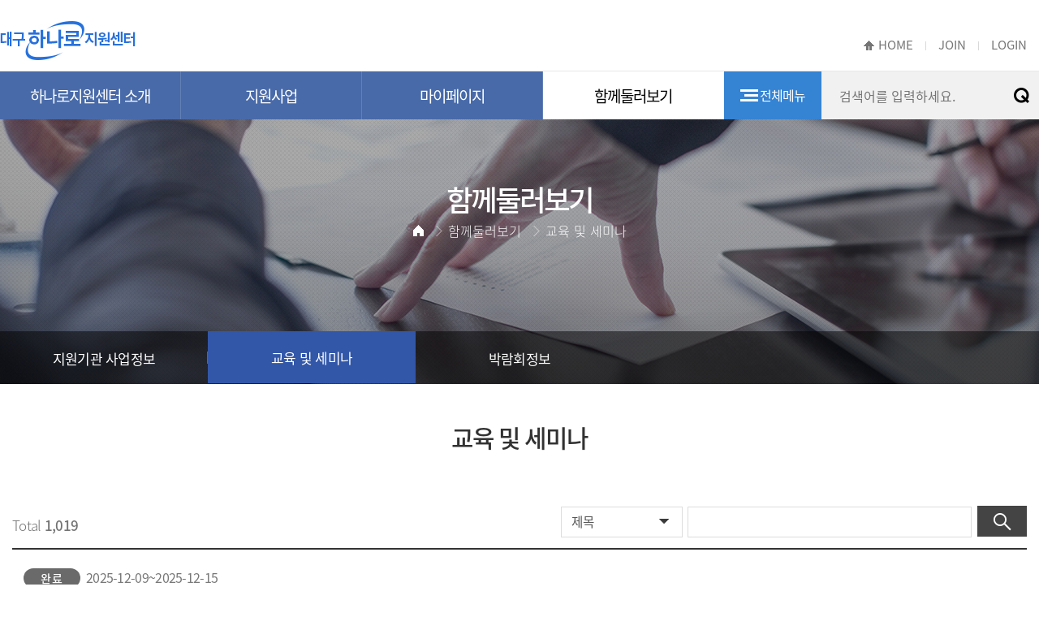

--- FILE ---
content_type: text/html;charset=utf-8
request_url: http://www.hittp.org/?menu_code=274
body_size: 7876
content:

<!DOCTYPE html>
<html lang="ko">

<head>
    <meta charset="utf-8">
    <meta http-equiv="X-UA-Compatible" content="IE=edge">
    <meta name="viewport" content="width=device-width, initial-scale=1, shrink-to-fit=no">

    <title>함께둘러보기>교육 및 세미나 | 하나로지원센터 </title>


    <!-- Custom fonts for this template -->
    <link href="/pages/layout/A_layout/A_type/vendor/fontawesome-free/css/all.min.css" rel="stylesheet" type="text/css">

    <!-- Google font -->
    <link href="https://fonts.googleapis.com/css?family=Raleway:700" rel="stylesheet">

    <!-- Custom styles for this template -->
    <link href="/pages/layout/A_layout/A_type/css/bootstrap.css" rel="stylesheet">
    <link href="/pages/layout/A_layout/A_type/css/all.css" rel="stylesheet" type="text/css" />
    <link href="/pages/layout/A_layout/A_type/css/animate.css" rel="stylesheet">
    <script src="/pages/layout/A_layout/A_type/vendor/jquery/jquery.min.js"></script>
    <script type="text/javascript" src="/pages/layout/A_layout/A_type/js/pc_navi.js"></script><!-- PC메뉴 -->
    <script type="text/javascript" src="/pages/layout/A_layout/A_type/js/m_menu.js"></script><!-- 모바일메뉴 -->

    <script src="/pages/layout/A_layout/A_type/js/wow.js"></script>
    <script>
        new WOW().init();

        var filter = "win16|win32|win64|mac";
        if (navigator.platform) {
            if (0 > filter.indexOf(navigator.platform.toLowerCase())) {
                wow = new WOW({
                    boxClass: 'wow-pc', // default
                    animateClass: 'animated', // default
                    offset: 0, // default
                    mobile: false, // default
                    live: true // default
                })
                wow.init();
            } else {
                wow.init();
            }
        }
    </script>



</head>

<body id="page-top">

    <div id="wrapper">
        

        <!-- Navigation -->
        <header id="firstheader">

            <div class="top_all">
                <!-- top_all -->
                <div id="top_menu_area">
                    <!--top_menu_area -->
                    <!-- 로고 -->
                    <h1 id="logo">
                        <a href="/"><img class="img-fluid" alt="하나로지원센터 " src="/pages/layout/A_layout/A_type/images/common/logo.gif" /></a>
                    </h1>
                    <ul id="top_menu">
                            <li class="st01"><a href="/">HOME</a></li>
                                                    <li class=""><a href="/?menu_code=4">JOIN</a></li>
                            <li class=""><a href="/?menu_code=3">LOGIN</a></li>
					                        </ul>
					<div class="all_t"><p class="all_cate"><a id="menu-btn" href="#navmenu">All Category</a></p></div>

                </div>
                <!--//top_menu_area -->
                <div class="top_lnv">
                    <!--top_lnv -->


                    <!-- 네비게이션 -->
                    <nav id="navi">
                        <div id="navi_con">
                            <ul>
                                                                <li class="mNum01" id="m0">
                                    <a href="/?menu_code=97"><span>하나로지원센터 소개</span></a>
                                                                        <div class="s_navi" id="top2m0">
                                        <ul>
                                            <li>
                                                                                                <a href="/?menu_code=98">하나로지원센터 소개</a>
                                                                                            </li>
                                            
                                            <li>
                                                                                                <a href="/?menu_code=128">오시는길</a>
                                                                                            </li>
                                            
                                                                                    </ul>
                                    </div>
                                                                    </li>
                                                                <li class="mNum01" id="m1">
                                    <a href="/?menu_code=103"><span>지원사업</span></a>
                                                                        <div class="s_navi" id="top2m1">
                                        <ul>
                                            <li>
                                                                                                <a href="/?menu_code=104">나의 관심사업</a>
                                                                                            </li>
                                            
                                            <li>
                                                                                                <a href="/?menu_code=276">대구테크노파크 사업공고</a>
                                                                                            </li>
                                            
                                            <li>
                                                                                                <a href="/?menu_code=198">지원사업공고</a>
                                                                                            </li>
                                            
                                                                                    </ul>
                                    </div>
                                                                    </li>
                                                                <li class="mNum01" id="m2">
                                    <a href="/?menu_code=253"><span>마이페이지</span></a>
                                                                        <div class="s_navi" id="top2m2">
                                        <ul>
                                            <li>
                                                                                                <a href="/?menu_code=255">관심사업 분류설정</a>
                                                                                            </li>
                                            
                                            <li>
                                                                                                <a href="/?menu_code=256">스크랩한 사업보기</a>
                                                                                            </li>
                                            
                                            <li>
                                                                                                <a href="/?menu_code=257">내정보수정</a>
                                                                                            </li>
                                            
                                                                                    </ul>
                                    </div>
                                                                    </li>
                                                                <li class="mNum01" id="m3">
                                    <a href="/?menu_code=192"><span>함께둘러보기</span></a>
                                                                        <div class="s_navi" id="top2m3">
                                        <ul>
                                            <li>
                                                                                                <a href="/?menu_code=193">지원기관 사업정보</a>
                                                                                            </li>
                                            
                                            <li>
                                                                                                <a href="/?menu_code=274">교육 및 세미나</a>
                                                                                            </li>
                                            
                                            <li>
                                                                                                <a href="https://www.dris.or.kr/" target="_blank">대구연구장비정보시스템(DRIS)</a>
                                                                                            </li>
                                            
                                            <li>
                                                                                                <a href="/?menu_code=239">박람회정보</a>
                                                                                            </li>
                                            
                                                                                    </ul>
                                    </div>
                                                                    </li>
                                
								


                            </ul>
                            <script>
                            function searchCheck(){
                                var frm = document.tsearch;

                                if(frm.search.value == ""){
                                    alert('검색어를 입력하세요.');
                                    return false;
                                }
                                
                                frm.submit();

                            }
                            </script>
							<div class="me_right">
								<div class="sitem"><a href="/?menu_code=120">전체메뉴</a></div>
								<div class="m_search">
									<div>
										<form name="tsearch" action="/?menu_code=272" method="POST">
											<input id="search_in" class="search_input ui-autocomplete-input" type="text" value=""  placeholder="검색어를 입력하세요." name="search" maxlength="30">
											<input class="btn_search" type="button" onfocus="this.blur();" onclick="searchCheck();">
										</form>
									</div>
								</div>
							</div>
							
                        </div>
                    </nav>

                </div>
                <!--//top_lnv -->
            </div><!-- //top_all -->


        </header>
<link href="/pages/layout/A_layout/A_type/css/animate.css" rel="stylesheet"><!-- 스크롤 애니메이션 -->
<script type="text/javascript" src="/pages/layout/A_layout/A_type/js/scrolla.jquery.min.js"></script><!-- 스크롤 애니메이션 -->


<script type="text/javascript">
$(document).ready(function(){	
	$('.location .group').find('p a').bind('click', function()
	{
		if ($(this).parent('p').next('ul').css('display') == 'none')
		{
			$(this).parent('p').next('ul').slideDown(100);
		}
		else
		{
			$(this).parent('p').next('ul').slideUp(100);
		}
		return false;
	});

	$('.location .group').bind('mouseleave', function()
	{
		$('.location .group ul').slideUp(100);
		return false;
	});

	$('#body a').on({
		focusin: function(){
			if($('.location_map').hasClass('fixed') == true){
				if($(this).offset().top < $(window).scrollTop()){
					$('html, body').animate({scrollTop : $(this).offset().top - 100}, 100);
				}
			}
		}
	});
});
</script>

<main class="sub-wrap" role = "main">
	<!-- sub-visual -->
	<section id="sub_visual_box" style="background:url('/pages/layout/A_layout/A_type/images/sub/sub192_visaul.jpg') no-repeat center 0; background-size: cover;">
		<div class="sub_visual container">
			<h1 class="">함께둘러보기<!--<p class="hidden-sm hidden-md">산업단지캠퍼스조성사업단은 오늘보다 더 나은 미래를 향해 도전하는 여러분을 응원합니다.</p>--></h1>
			
			<div class="location">
	<p class="home">
		<a href="#">
			<img src="/pages/layout/A_layout/A_type/images/common/home.png" alt="home" />
		</a>
	</p>
				<p class="location_m"><span>함께둘러보기</span></p>
				<p class="location_b"><span>교육 및 세미나</span></p>
	</div>		</div>
	</section>
		<!-- //sub-visual -->
	<!-- sub-location
	<div class="location_map">
		<div class="location container">
			<p class="home"><a href="#"><img src="/pages/layout/A_layout/A_type/images/common/home.png" alt="home" /></a></p>
			<div class="group">
				<p><a href="#this"><span>함께둘러보기</span></a></p>
				<ul>
											<li class=""><a href="/?menu_code=97"><span>하나로지원센터 소개</span></a></li>
													<li class=""><a href="/?menu_code=103"><span>지원사업</span></a></li>
													<li class=""><a href="/?menu_code=253"><span>마이페이지</span></a></li>
													<li class="on"><a href="/?menu_code=192"><span>함께둘러보기</span></a></li>
										</ul>
			</div>
			<div class="group">
				<p><a href="#this" class="location_b"><span>교육 및 세미나</span></a></p>
				<ul>
													<li  class=""><a href="/?menu_code=193"><span>지원기관 사업정보</span></a></li>
															<li  class="on"><a href="/?menu_code=274"><span>교육 및 세미나</span></a></li>
															<li  class=""><a href="/?menu_code=275"><span>대구연구장비정보시스템(DRIS)</span></a></li>
															<li  class=""><a href="/?menu_code=239"><span>박람회정보</span></a></li>
											</ul>
			</div>
		</div>
	</div> -->

	<!-- //sub-visual -->
	<!-- sub-location -->
	<div class="tab_w hidden-xs">
		<div class="container "><!--container-->
		<div class="tab6">
			<div class="row"><!--row-->
				<ul class="nav nav-tabs">
				<li  class=""><a href="/?menu_code=193"><span>지원기관 사업정보</span></a></li><li  class="on"><a href="/?menu_code=274"><span>교육 및 세미나</span></a></li><li  class=""><a href="/?menu_code=239"><span>박람회정보</span></a></li>				</ul>
			</div><!--//row-->
		</div>
		</div><!--container-->
	</div>
	
	
	
	
	
	<!-- sub-content -->
	<section id="sub_body" class="sub_padd">
		<h2 class="home_tit"><span>교육 및 세미나</span></h2>
		<div class="container sub-con-num192">
		<!-- 3뎁스메뉴 -->
<!-- //3뎁스메뉴 -->			
<link rel="stylesheet" type="text/css" href="/pages/board/css/board.css" />
<link href="/pages/member/css/contents_style.css" rel="stylesheet" type="text/css" />
<script type="text/javascript" src="/application/js/util.js"></script>
<script src="/application/js/jquery.inputmask.js" type="text/javascript"></script>
<link rel="stylesheet" href="//code.jquery.com/ui/1.11.3/themes/smoothness/jquery-ui.css">
<script type="text/javascript" src="//code.jquery.com/ui/1.11.3/jquery-ui.js"></script>
<script type="text/javascript">
$(function() {
	makeCalendar( "sDate" );
	makeCalendar( "eDate" );

	$("#sDate").inputmask("9999-99-99");
	$("#eDate").inputmask("9999-99-99");
});

function Search_Board() 
{
	document.searchForm.submit();
}

/* function search()
{
		var tb = document.getElementById("search_select");
		var tbIndex = tb.options.selectedIndex;
		//consol.log(tb.options[tbIndex].value);
		if(tb.options[tbIndex].value == "category")
		{
			document.getElementById("search_bb").style.display = "none";
		}
		else
		{
			document.getElementById("search_bb").style.display = "block";
		}
} */
</script>

	 

		<!-- 검색 -->
	<form name="searchForm" action="" method="get" >
	<input type="hidden" id="menu_code" name="menu_code" value= "274"/>
	<div class="form-group board_top_search">
		<p class="num_tt hidden-xs hidden-sm hidden-md">Total <span>1,019</span></p>
		<div class="col-lg-offset-4 col-lg-4  col-md-offset-4 col-md-4 col-sm-6  col-xs-4 p-7 tar">
			<!-- 카테고리 검색 -->
						</select>
			<!-- 일반검색(제목, 내용, 제목+내용) -->
			<select name="skey" id="search_select" class="form-control select-lg select-sm" style="width : 150px; display:inline-block;">
				<option value="title" >제목</option>
				<!-- <option value="user_nick" >작성자</option> -->
				<option value="data_content" >내용</option>
				<option value="tit_content" >제목+내용</option>
				<!-- <option value="category" >카테고리</option> -->
			</select>
		</div>
		<div class="col-lg-4  col-md-4 col-sm-6 p-0 col-xs-8 in-search">
			<input type="text" class="form-control" name="sval" id="search_bb" value="" /> 
		</div>
		<a class="btn-search" href="#this" onClick="Search_Board();">
			<i class="fab fa-sistrix"></i>
			<span class="text-hidden">Search</span>
		</a>
	</div>
	</form>
	<!-- //검색 -->

	<!-- div>Total. 0</div -->
				

	<div class="">
	<!-- 게시판 리스트 -->
	<table class="default-list top-line ">
		<colgroup>
			<col width="" />
			<col width="" />
			<col width="" />
			<col width="" />
		</colgroup>
		<thead>
			<tr>
				<th scope="col">제목</td>
				<th scope="col">접수기간</td>
				<th scope="col">남은기간</td>
				<th scope="col">상태</td>
			</tr>
		</thead>
		<tbody>
		<tr class="[NOTICE_CLS] new_my">						
						<td class="tal">							
							<a href="?code_cd=&sid=6589&page_num=&skey=&sval=&menu_code=198&mode=MOD"> <span class='going_icon icon_end' href='#non'>완료</span> <span class="date">2025-12-09~2025-12-15</span> <span class="icon_public icon_pub_day"></span> 
								   <div> <span class="Tit"> [ 기타 ] [대구테크노파크] (미래비즈니스발전소) 2025 기술창업 성장 프로그램 (12/16 ~ 12/17)</span> <span class="badge-comment"></span></div>
							</a>
						</td>
					</tr><tr class="[NOTICE_CLS] new_my">						
						<td class="tal">							
							<a href="?code_cd=&sid=6586&page_num=&skey=&sval=&menu_code=198&mode=MOD"> <span class='going_icon icon_end' href='#non'>완료</span> <span class="date">2025-12-03~2025-12-12</span> <span class="icon_public icon_pub_day"></span> 
								   <div> <span class="Tit"> [ 기술 사업화 ] [국립한국교통대학교] 기술이전설명회 및 기술이전 기반 R&amp;D 과제협력 기업 모집 안내 (~12/12)</span> <span class="badge-comment"></span></div>
							</a>
						</td>
					</tr><tr class="[NOTICE_CLS] new_my">						
						<td class="tal">							
							<a href="?code_cd=&sid=6585&page_num=&skey=&sval=&menu_code=198&mode=MOD"> <span class='going_icon icon_end' href='#non'>완료</span> <span class="date">2025-12-03~2025-12-15</span> <span class="icon_public icon_pub_day"></span> 
								   <div> <span class="Tit"> [ 기술 사업화 ] [대구테크노파크] &quot;2025년 하반기 산학연 연계 기술혁신 네트워킹 Day&quot; 12/16(화)</span> <span class="badge-comment"></span></div>
							</a>
						</td>
					</tr><tr class="[NOTICE_CLS] new_my">						
						<td class="tal">							
							<a href="?code_cd=&sid=6579&page_num=&skey=&sval=&menu_code=198&mode=MOD"> <span class='going_icon icon_end' href='#non'>완료</span> <span class="date">2025-11-12~2025-11-30</span> <span class="icon_public icon_pub_day"></span> 
								   <div> <span class="Tit"> [ 인력양성/일자리지원 ] [첨단정보통신융합산업기술원] Sigma를 활용한 데이터 기반 공정개선 전략 교육 (~11/30, 교육일정: 12/1~12/3)</span> <span class="badge-comment"></span></div>
							</a>
						</td>
					</tr><tr class="[NOTICE_CLS] new_my">						
						<td class="tal">							
							<a href="?code_cd=&sid=6576&page_num=&skey=&sval=&menu_code=198&mode=MOD"> <span class='going_icon icon_end' href='#non'>완료</span> <span class="date">2025-11-14~2025-11-24</span> <span class="icon_public icon_pub_day"></span> 
								   <div> <span class="Tit"> [ 기타 ] [대구테크노파크] 서대구산단 근로자 및 주민을 위한 교육 (11/25)</span> <span class="badge-comment"></span></div>
							</a>
						</td>
					</tr><tr class="[NOTICE_CLS] new_my">						
						<td class="tal">							
							<a href="?code_cd=&sid=6571&page_num=&skey=&sval=&menu_code=198&mode=MOD"> <span class='going_icon icon_end' href='#non'>완료</span> <span class="date">2025-11-12~2025-11-21</span> <span class="icon_public icon_pub_day"></span> 
								   <div> <span class="Tit"> [ 마케팅/수출 ] [대구·경북·경북동부 FTA통상진흥센터] 『찾아가는 FTA, 무역리스크 관리 교육·설명회』 개최 안내 (~11/21)</span> <span class="badge-comment"></span></div>
							</a>
						</td>
					</tr><tr class="[NOTICE_CLS] new_my">						
						<td class="tal">							
							<a href="?code_cd=&sid=6569&page_num=&skey=&sval=&menu_code=198&mode=MOD"> <span class='going_icon icon_end' href='#non'>완료</span> <span class="date">2025-11-06~2025-11-27</span> <span class="icon_public icon_pub_day"></span> 
								   <div> <span class="Tit"> [ 기타 ] [첨단정보통신융합산업기술원] AI 융합 무금형 기술확산 세미나 (11/27, 목)</span> <span class="badge-comment"></span></div>
							</a>
						</td>
					</tr><tr class="[NOTICE_CLS] new_my">						
						<td class="tal">							
							<a href="?code_cd=&sid=6568&page_num=&skey=&sval=&menu_code=198&mode=MOD"> <span class='going_icon icon_end' href='#non'>완료</span> <span class="date">2025-11-07~2025-11-19</span> <span class="icon_public icon_pub_day"></span> 
								   <div> <span class="Tit"> [ 기타 ] [DIP] 2025년 대구콘텐츠산업 전략포럼 세미나(4회차) 안내 (11/20)</span> <span class="badge-comment"></span></div>
							</a>
						</td>
					</tr><tr class="[NOTICE_CLS] new_my">						
						<td class="tal">							
							<a href="?code_cd=&sid=6566&page_num=&skey=&sval=&menu_code=198&mode=MOD"> <span class='going_icon icon_end' href='#non'>완료</span> <span class="date">2025-10-13~2025-11-04</span> <span class="icon_public icon_pub_day"></span> 
								   <div> <span class="Tit"> [ R&amp;D ] [대구테크노파크] 2026년 지역혁신선도기업육성(R&amp;D) 지원사업 설명회 (11/4)</span> <span class="badge-comment"></span></div>
							</a>
						</td>
					</tr><tr class="[NOTICE_CLS] new_my">						
						<td class="tal">							
							<a href="?code_cd=&sid=6564&page_num=&skey=&sval=&menu_code=198&mode=MOD"> <span class='going_icon icon_end' href='#non'>완료</span> <span class="date">2025-10-30~2025-11-05</span> <span class="icon_public icon_pub_day"></span> 
								   <div> <span class="Tit"> [ 기타 ] [대구디지털혁신진흥원] 지역 제조기업을 위한 AX 전략 세미나 (11/5, 수)</span> <span class="badge-comment"></span></div>
							</a>
						</td>
					</tr>		
		</tbody>
	</table>
	<!-- //게시판 리스트 -->
	</div>
	
	<!-- 페이징 -->
	<div class="tac">
		<nav aria-label="Page navigation example">
								<ul class="pagination justify-content-center"><li class="page-item disabled"><a class="page-link" href="#none"><i class="fa fa-angle-double-left"></i></a></li><li class="page-item disabled"><a class="page-link" href="#none"><i class="fa fa-angle-left"></i></a></li><li class="page-item active"><a href="#none" class="page-link">1</a></li><li class="page-item"><a class="page-link" href="/index.php?menu_code=274&page_num=2" title="2 페이지로 이동">2</a></li><li class="page-item"><a class="page-link" href="/index.php?menu_code=274&page_num=3" title="3 페이지로 이동">3</a></li><li class="page-item"><a class="page-link" href="/index.php?menu_code=274&page_num=4" title="4 페이지로 이동">4</a></li><li class="page-item"><a class="page-link" href="/index.php?menu_code=274&page_num=5" title="5 페이지로 이동">5</a></li><li class="page-item"><a class="page-link" href="/index.php?menu_code=274&page_num=6" title="6 페이지로 이동">6</a></li><li class="page-item"><a class="page-link" href="/index.php?menu_code=274&page_num=7" title="7 페이지로 이동">7</a></li><li class="page-item"><a class="page-link" href="/index.php?menu_code=274&page_num=8" title="8 페이지로 이동">8</a></li><li class="page-item"><a class="page-link" href="/index.php?menu_code=274&page_num=9" title="9 페이지로 이동">9</a></li><li class="page-item"><a class="page-link" href="/index.php?menu_code=274&page_num=10" title="10 페이지로 이동">10</a></li><li class="page-item"><a href="/index.php?menu_code=274&page_num=11" class="page-link"><i class="fa fa-angle-right"></i></a></li><li class="page-item"><a href="/index.php?menu_code=274&page_num=102" class="page-link"><i class="fa fa-angle-double-right"></i></a></li></ul>
							</nav>	</div>
	<!-- //페이징 -->

</form>
				</div>
				</section>
				<!-- //sub-content -->

				<!-- copyright -->
				<!-- Footer -->
<footer id="footer" class="midnight-blue">
	<div class="foot_top_wrap">
		<div class="container">
			<div class="row footer_mu">
				<div class="col-sm-12">
					<ul class="col-xxs-12 col-xs-8 col-sm-6 mu_list">
						<li class="line" ><a href="/?menu_code=119">이메일무단수집거부</a></li>
						<li class="line" ><a href="/?menu_code=118">개인정보보호취급방침</a></li>
						<li class=""><a href="/?menu_code=120">사이트맵</a></li>
					</ul>		
					<div class="col-xxs-12 col-xs-4 col-sm-offset-2 col-sm-4 col-md-offset-4 col-md-2 link">
						<p class="selbox" onclick="open_order();"><a href="#null">관련사이트</a></p>
						<div class="link_list" style="display: none;">
							<dl>
								<dd><a href="https://www.mss.go.kr/" target="_blank">중소벤처기업부</a></dd>
								<dd><a href="https://www.daegu.go.kr/" target="_blank">대구광역시</a></dd>
								<dd><a href="https://www.ttp.org/" target="_blank">재단법인 대구테크노파크</a></dd>
								<dd><a href="http://bpa.ttp.org/" target="_blank">대구테크노파크 기업지원단</a></dd>
								<dd><a href="http://www.star.daegu.kr/" target="_blank">대구스타기업 플랫폼</a></dd>
								<dd><a href="http://goodjob.daegu.kr/" target="_blank">고용친화기업</a></dd>
								<dd><a href="http://www.hustar.or.kr/" target="_blank">Hustar</a></dd>
							</dl>
						</div>
					</div>
				</div>
			</div>
		</div>
	</div>



	
	<div class="container">
		<address class="row col-sm-12">
			<!-- <span></span>
			<span>Tel. </span>
			<span>Fax. </span>
			<span>E-mail. test@test.com</span> -->
			<strong>대구테크노파크 하나로지원센터 </strong> <span>대구광역시 동구 동대구로 475(신천동) 대구테크노파크 동대구캠퍼스 1동 7층</span>
			<span>Tel. 053)757-3721, 053)757-3724</span><span>FAX. 053)757-3729</span><br/>
			<cite>Copyright(C) 2020 대구테크노파크 하나로지원센터.  All rights reserved.</cite>
		</address>
	</div>
</footer>


<a class="scrollup" href="#"  id="gototopBt">
	<div class="fas fa-chevron-up go-top"><span class="text-hidden">페이지 위로</span></div>
</a>

<script>
	var open_order_sec = false;
	function open_order() {
		$( ".link_list" ).slideToggle( "fast", function() { });
	}
</script>

<!-- Bootstrap core JavaScript -->
<script src="/pages/layout/A_layout/A_type/vendor/bootstrap/js/bootstrap.bundle.min.js"></script>

<!-- Plugin JavaScript -->
<script src="/pages/layout/A_layout/A_type/vendor/jquery-easing/jquery.easing.min.js"></script>

<!-- Contact form JavaScript -->
<script src="/pages/layout/A_layout/A_type/js/jqBootstrapValidation.js"></script>
<script src="/pages/layout/A_layout/A_type/js/contact_me.js"></script>

<!-- Custom scripts for this template -->
<script src="/pages/layout/A_layout/A_type/js/agency.js"></script>


<!-- ************************** 카피라이트 항목 ************************** 
사이트네임		: 하나로지원센터 사이트네임(영문)	: 주소			: 대표명			: 사업자등록번호	: --통신판매신고번호.	: 
전홥			: 팩스			: 핸드폰			: e-mail		: test@test.com담당자			: 
사이트경로		: 함께둘러보기>교육 및 세미나 | 하나로지원센터 -->

				<!-- 네비게이션 -->
				<script type="text/javascript">
				    $(document).ready(function() { //
				        $(".gnb_02").hide();
				        $(".gnb_img").on("click", function() {

				            targetClass = $(this).attr("rel");

				            var rows = ($('#navmenu ul li.depth').find('ul').length);

				            for (var i = 1; i < rows + 1; i++) {
				                if (i == targetClass) {
				                    if ($(".nav_" + i).is(":visible")) {
				                        $(".nav_" + i).slideUp("middle");
				                        $(".rel_" + i).removeClass("on");
				                    } else {
				                        $(".nav_" + i).slideDown("middle");
				                        $(".rel_" + i).addClass("on");
				                    }
				                } else {
				                    $(".nav_" + i).slideUp("middle");
				                    $(".rel_" + i).removeClass("on");
				                }
				            }
				        });
				    });
				</script>

				<div id="navmenu">
				    <ul>
				        				        <li class="depth">
				            <!--<a href="/?menu_code=97"><span>하나로지원센터 소개</span></a>-->
				            <a class="gnb_img rel_1" rel="1">하나로지원센터 소개</a>
				            				            <ul class="nav_1 gnb_02">
				                <li><a href="/?menu_code=98">하나로지원센터 소개</a></li><li><a href="/?menu_code=128">오시는길</a></li>				            </ul>
				            				        </li>
				        				        <li class="depth">
				            <!--<a href="/?menu_code=103"><span>지원사업</span></a>-->
				            <a class="gnb_img rel_2" rel="2">지원사업</a>
				            				            <ul class="nav_2 gnb_02">
				                <li><a href="/?menu_code=104">나의 관심사업</a></li><li><a href="/?menu_code=276">대구테크노파크 사업공고</a></li><li><a href="/?menu_code=198">지원사업공고</a></li>				            </ul>
				            				        </li>
				        				        <li class="depth">
				            <!--<a href="/?menu_code=253"><span>마이페이지</span></a>-->
				            <a class="gnb_img rel_3" rel="3">마이페이지</a>
				            				            <ul class="nav_3 gnb_02">
				                <li><a href="/?menu_code=255">관심사업 분류설정</a></li><li><a href="/?menu_code=256">스크랩한 사업보기</a></li><li><a href="/?menu_code=257">내정보수정</a></li>				            </ul>
				            				        </li>
				        				        <li class="depth">
				            <!--<a href="/?menu_code=192"><span>함께둘러보기</span></a>-->
				            <a class="gnb_img rel_4" rel="4">함께둘러보기</a>
				            				            <ul class="nav_4 gnb_02">
				                <li><a href="/?menu_code=193">지원기관 사업정보</a></li><li><a href="/?menu_code=274">교육 및 세미나</a></li><li><a href="https://www.dris.or.kr/" target="_blank">대구연구장비정보시스템(DRIS)</a></li><li><a href="/?menu_code=239">박람회정보</a></li>				            </ul>
				            				        </li>
				        				    </ul>
				</div>
				<!-- 스크롤 움직임 스크립트 -->

				<!-- 네비게이션 end -->
				</div>
				</body>

				</html>





				<!-- 스크롤 애니메이션 -->
				<script>
				    $('.animate').scrolla({
				        mobile: false, // disable animation on mobiles 
				        once: true // only once animation play on scroll
				    });
				</script>
				<!-- 스크롤 애니메이션 -->

--- FILE ---
content_type: text/css
request_url: http://www.hittp.org/pages/layout/A_layout/A_type/css/all.css
body_size: 291
content:
@charset "utf-8";

/* ���� */
@import url(font.css);
@import url(template.css);

/* ���̾ƿ� */
@import url(common_layout.css);
@import url(main_layout.css);
@import url(main.css);
@import url(sub_layout.css);

/* ��Ÿ */
@import url(print.css);
@import url(animate.min.css);


--- FILE ---
content_type: text/css
request_url: http://www.hittp.org/pages/layout/A_layout/A_type/css/font.css
body_size: 855
content:
@charset "utf-8";

@import url(https://cdn.rawgit.com/openhiun/hangul/14c0f6faa2941116bb53001d6a7dcd5e82300c3f/nanumbarungothic.css);/* 나눔바른고딕 */


/* 나눔고딕 */
@font-face {
  font-family: 'Nanum Gothic';
  font-style: normal; 
  font-weight: 400;
  src: url(/font/NanumGothic.eot); /* IE 호환성 보기 */
  src: url(/font/NanumGothic.eot#iefix) format('embedded-opentype'), /* IE 6 ~ 8 */
       url(/font/NanumGothic.woff2) format('woff2'), /* WOFF2 지원 브라우저 */
       url(/font/NanumGothic.woff) format('woff'), /* 모던 브라우저 */
       url(/font/NanumGothic.ttf) format('truetype');
}
@font-face {
  font-family: 'Nanum Gothic';
  font-style: normal; 
  font-weight: 700;
  src: url(/font/NanumGothicBold.eot); 
  src: url(/font/NanumGothicBold.eot#iefix) format('embedded-opentype'), 
       url(/font/NanumGothicBold.woff2) format('woff2'), 
       url(/font/NanumGothicBold.woff) format('woff'), 
       url(/font/NanumGothicBold.ttf) format('truetype');
}
@font-face {
  font-family: 'Nanum Gothic';
  font-style: normal; 
  font-weight: 800;
  src: url(/font/NanumGothicExtraBold.eot); 
  src: url(/font/NanumGothicExtraBold.eot#iefix) format('embedded-opentype'), 
       url(/font/NanumGothicExtraBold.woff2) format('woff2'), 
       url(/font/NanumGothicExtraBold.woff) format('woff'), 
       url(/font/NanumGothicExtraBold.ttf) format('truetype');
}


/* 본고딕 */
@font-face {
  font-family: 'Noto Sans KR';
  font-style: normal; 
  font-weight: 100;
  src: url(/font/NotoSansKR-Thin.woff2) format('woff2'), 
       url(/font/NotoSansKR-Thin.woff) format('woff'), 
       url(/font/NotoSansKR-Thin.otf) format('truetype');
}

@font-face {
  font-family: 'Noto Sans KR';
  font-style: normal; 
  font-weight: 300;
  src: url(/font/NotoSansKR-Light.woff2) format('woff2'), 
       url(/font/NotoSansKR-Light.woff) format('woff'), 
       url(/font/NotoSansKR-Light.otf) format('truetype');
}

@font-face {
  font-family: 'Noto Sans KR';
  font-style: normal; 
  font-weight: 400;
  src: url(/font/NotoSansKR-Regular.woff2) format('woff2'), 
       url(/font/NotoSansKR-Regular.woff) format('woff'), 
       url(/font/NotoSansKR-Regular.otf) format('truetype');
}

@font-face {
  font-family: 'Noto Sans KR';
  font-style: normal; 
  font-weight: 500;
  src: url(/font/NotoSansKR-Medium.woff2) format('woff2'), 
       url(/font/NotoSansKR-Medium.woff) format('woff'), 
       url(/font/NotoSansKR-Medium.otf) format('truetype');
}

@font-face {
  font-family: 'Noto Sans KR';
  font-style: normal; 
  font-weight: 700;
  src: url(/font/NotoSansKR-Bold.woff2) format('woff2'), 
       url(/font/NotoSansKR-Bold.woff) format('woff'), 
       url(/font/NotoSansKR-Bold.otf) format('truetype');
}

@font-face {
  font-family: 'Noto Sans KR';
  font-style: normal; 
  font-weight: 900;
  src: url(/font/NotoSansKR-Black.woff2) format('woff2'), 
       url(/font/NotoSansKR-Black.woff) format('woff'), 
       url(/font/NotoSansKR-Black.otf) format('truetype');
}


/* 메트로폴리스 */
@font-face {
  font-family: 'Metropolis';
  font-style: normal; 
  font-weight: 200;
  src: url(/font/MetropolisLight.woff) format('woff'), 
       url(/font/MetropolisLight.otf) format('truetype');
}

@font-face {
  font-family: 'Metropolis';
  font-style: normal; 
  font-weight: 300;
  src:url(/font/MetropolisMedium.woff) format('woff'), 
       url(/font/MetropolisMedium.otf) format('truetype');
}

@font-face {
  font-family: 'Metropolis';
  font-style: normal; 
  font-weight: 400;
  src:url(/font/MetropolisRegular.woff) format('woff'), 
       url(/font/MetropolisRegular.otf) format('truetype');
}

@font-face {
  font-family: 'Metropolis';
  font-style: normal; 
  font-weight: 500;
  src:url(/font/MetropolisBold.woff) format('woff'), 
       url(/font/MetropolisBold.otf) format('truetype');
}

@font-face {
  font-family: 'Metropolis';
  font-style: normal; 
  font-weight: 600;
  src: url(/font/MetropolisExtraBold.woff) format('woff'), 
       url(/font/MetropolisExtraBold.otf) format('truetype');
}

@font-face {
  font-family: 'Metropolis';
  font-style: normal; 
  font-weight: 700;
  src: url(/font/MetropolisBlack.woff) format('woff'), 
       url(/font/MetropolisBlack.otf) format('truetype');
}


/* 신문명조 */
@font-face {
  font-family: 'RixSMj';
  font-style: normal; 
  font-weight: 400;
  src:url(/font/RixSMjL.woff) format('woff'), 
       url(/font/RixSMjL.otf) format('truetype');
}

@font-face {
  font-family: 'RixSMj';
  font-style: normal; 
  font-weight: 500;
  src:url(/font/RixSMjM.woff) format('woff'), 
       url(/font/RixSMjM.otf) format('truetype');
}

@font-face {
  font-family: 'RixSMj';
  font-style: normal; 
  font-weight: 600;
  src: url(/font/RixSMjB.woff) format('woff'), 
       url(/font/RixSMjB.otf) format('truetype');
}


--- FILE ---
content_type: text/css
request_url: http://www.hittp.org/pages/layout/A_layout/A_type/css/template.css
body_size: 8708
content:
@charset "utf-8";

/*!
 * Start Bootstrap - Agency v5.0.3 (https://startbootstrap.com/template-overviews/agency)
 * Copyright 2013-2018 Start Bootstrap
 * Licensed under MIT (https://github.com/BlackrockDigital/startbootstrap-agency/blob/master/LICENSE)
 */



/* tag Definition */

html, body { margin: 0; padding: 0; height:100%; background-color:#FFFFFF;}
address { font-style: normal; display: block; color: #575757;} /* 주소 */
cite { display: block; font-style: normal; }	/* 인용문 */
del { text-decoration: line-through; } /* 삭제 */
strong { font-weight: 500; } /* 강조 */
em { font-style: normal; } /* 강조 */
dfn { font-style: normal; } /* 정의 - 용어설명 */
cite { font-style: normal; } /* 인용출처 */
blockquote { margin: 0; padding: 0; } /* 인용block */
sup { font-size: .92em; } /* 위첨자 */
sub { font-size: .92em; } /* 아래첨자 */
fieldset{ margin:0; padding:0; border:0 }
fieldset legend{text-indent:-2000px; height:0; margin:0; padding:0; font-size:0; line-height:0; overflow:hidden; }
hr{display:none;}	/* 수평선 - 레이아웃구분용 */
form, blockquote, dl, dt, dd { margin: 0; padding: 0; }
img { border: 0 none; vertical-align: top;}
input.type-image { border: 0 none;}
optgroup label{ font-style:normal; font-weight:normal; }/* 셀렉트박스 그룹 */
ul, ol{margin:0; padding:0px; }
ul li{ list-style:none; margin:0; padding:0px; }
noscript{display:none}
iframe, frame{ padding:0; margin:0; border:0; }
input[type="button"] {
    cursor: pointer;
}
/*IE6 투명*/

.png24 {
   tmp:expression(setPng24(this));
}
img {
    max-width: 100%;
    height: auto;

}
/*------------------------------------
  Common
------------------------------------*/
/*INPUT*/
textarea {border:1px solid #e1e1e1; line-height:140%; width:100%; padding:10px;  font-family::"NanumBarunGothic", "Nanum Gothic", "dotum", "gulim", sans-serif; }
input, select, textarea { vertical-align: middle; font-size: 1em; color: #575757; font-family::"NanumBarunGothic", "Nanum Gothic", "dotum", "gulim", sans-serif; }
button { font-family::"NanumBarunGothic","Malgun Gothic","맑은 고딕","돋움","Dotum","굴림","Gulim"; border: 0 none; }
input.hidden{
	position:absolute;
	left:-5000px;
	top:-5000px;
}
input[type="radio"], input[type="checkbox"] {
    padding: 0;
    margin: 0;
    /* vertical-align: baseline; */
}
a, a:link { color:#787878; cursor:pointer; text-decoration:none; }
a:visited, a:active, a:focus { color:#787878; }
/*a:hover { color:#0c79ce;text-decoration:none;  }*/

html, body { font-size:14px; font-family:"Noto Sans KR", "NanumGothic","dotum", "gulim", sans-serif; color:#777777; width:100%; line-height:150%; letter-spacing:-0.7px; }
table, pre {font-family:"Noto Sans KR","Nanum Gothic","Malgun Gothic","dotum", "gulim", sans-serif;}

@media (min-width: 768px) {
	html, body{
		font-size:16px;
	}
}
@media (min-width: 1200px) {
	html, body{
		font-size:17px;
	}
}




.py-0 {
    padding-top: 0 !important;
    padding-bottom: 0 !important;
}
.p-0 {
    padding-left: 0 !important;
    padding-right: 0 !important;
}
.p-7 {
    padding-left: 0 !important;
    padding-right: 7px !important;
}
.my-0 {
   margin-top: 0 !important;
    margin-bottom: 0 !important;
}
.m-0 {
   margin-left: 0 !important;
    margin-right: 0 !important;
}
.pl-0  {
    padding-left: 0px !important;
    padding-right:15px !important;
}
.pr-0  {
    padding-left: 15px !important;
    padding-right:0px !important;
}
.pr-30  {
    padding-left: 0px !important;
    padding-right:30px !important;
}
.m-30  {
    padding-left:0px;
	padding-right:50px;
}
.ul_li_pa {
	padding-right: 15px;
	padding-left: 15px;
}
.faq .btn-search{
	right:15px;

}

/* 본문제목 */
h1, h2, h3, h4 { margin:0; padding:0;  font-family:"Noto Sans KR", "NanumGothic","dotum", "gulim", sans-serif; letter-spacing: -1px; }
h4 { font-size: 1.4em; color:#2d2d2d; padding: 0em 0 0 0.7em; overflow:hidden; background: url(../images/common/menu_icon.gif) no-repeat 0 8px; margin: 0.5em 0 0.15em 0;}
h5 { font-size: 1.25em; color:#333; padding-left: 0.85em; background: url(../images/common/bullet-title02.gif) no-repeat 0 0.25em;}
h1 span, h2 span, h4 span, h4 span {
	color: #555;
	font-weight: normal; 
	letter-spacing:0;
}
h3.rt_h3::before {
    position: absolute;
    content: "";
    left: 0;
    top: 3px;
    width: 4px;
    height: 0.95em;
    background: #1977d8;
}
h3.rt_h3 {
    font-size: 1.4em;
    color: #222;
    font-weight: 500;
    letter-spacing: -0.05em;
    padding: 0 0 0 11px;
	margin-bottom: 0.5em;
	position: relative;
}
h4.rt_h4 {
    font-size: 1.4em;
    color: #222;
    font-weight: 700;
    letter-spacing: -0.05em;
    padding: 1em 0 15px 0px;
    background: none;
    border-top: 1px solid #000;
    max-width: 300px;
    margin: 0;
    text-transform: uppercase;
}
p.mg {
	padding:0 0 10px;
	line-height:140%;
}
ul, ol{
	margin:0; 
	padding:0px; 
}
ul li{ 
	list-style:none; 
	margin:0; 
	padding:0px; 
}

#search_bb{
width: calc( 100% - 67px );
}
/* ---------- 상하단 여백 ---------- */

/* margin */
.mgt1  { margin-top:1% !important; }
.mgt2  { margin-top:2% !important; }
.mgt3  { margin-top:3% !important; }
.mgt5  { margin-top:5% !important; }
.mgt6  { margin-top:6% !important; }
.mgt7  { margin-top:7% !important; }

.mgt10 { margin-top:10% !important; }
.mgt15 { margin-top:15% !important; }
.mgt20 { margin-top:20% !important; }
.mgt30 { margin-top:30% !important; }
.mgt40 { margin-top:40% !important; }
.mgt50 { margin-top:50% !important; }
.mgt60 { margin-top:60% !important; }
.mgt70 { margin-top:70% !important; }

.mgt10px { margin-top:10px !important; }
.mgt20px { margin-top:20px !important; }
.mgt30px { margin-top:30px !important; }

.mgb0 {	margin-bottom:0;}
.mgb1 {	margin-bottom:1%;}
.mgb2 {	margin-bottom:2%;}
.mgb3 {	margin-bottom:3%;}
.mgb5 {	margin-bottom:5% !important;}
.mgb10 { margin-bottom:10% !important; }
.mgb15 { margin-bottom:15% !important; }
.mgb20 { margin-bottom:20% !important; }
.mgb30 { margin-bottom:30% !important; }
.mgb40 { margin-bottom:40% !important; }
.mgb50 { margin-bottom:50% !important; }

.mgb10px { margin-bottom:10px !important; }
.mgb20px { margin-bottom:20px !important; }
.mgb30px { margin-bottom:30px !important; }

.mgl2 { margin-left:2%;}
.mgl3 { margin-left:3%;}
.mgl5 { margin-left:5%;}
.mgl10 { margin-left:10%;}
.mgl20 { margin-left:20%;}
.mgl30 { margin-left:30%;}
.mgl40 { margin-left:40%;}
.mgl10px { margin-left:10px;}


.mgr3 { margin-right:3%;}
.mgr5 { margin-right:5%;}
.mgr10 { margin-right:10%;}
.mgr20 { margin-right:20%;}
.mgr30 { margin-right:30%;}
.mgr40 { margin-right:40%;}

/* padding */
.pdt3 { padding-top:3%; }
.pdt5 { padding-top:5%; }
.pdt10 { padding-top:10%; }
.pdt20 { padding-top:20%; }
.pdt50 { padding-top:50%; }

.pdb3 { padding-bottom:3%; }
.pdb5 { padding-bottom:5%; }
.pdb10 { padding-bottom:10%; }
.pdb15 { padding-bottom:15%; }
.pdb20 { padding-bottom:20%; }
.pab30 { padding-bottom:30%; }
.pdb50 { padding-bottom:50%; }

.pdl10 { padding-left:10%; }
.pdl20 { padding-left:20%; }
.pdl30 { padding-left:30%; }
.pdl35 { padding-left:35%; }
.pdl10p { padding-left:10px; }
.pdl20p { padding-left:20px; }

.pdr20 { padding-right:20%; }
.pdr30 { padding-right:30%; }
.pdr30p { padding-right:30px; }

/*::-moz-selection {
  background: #72f2ad;
  text-shadow: none;
}

::selection {
  background: #72f2ad;
  text-shadow: none;
}*/

/* cursor:pointer */
.hand_shape { cursor:pointer; }

/* dispaly */
.disblock { display:block; }
.disinline { display:inline-block; }
.disnone { display:none; }
.over_h   {overflow:hidden;}
.float_ta::after {
    display: block;
    content: "";
    clear: both;
}

img::-moz-selection {
  background: transparent;
}

img::selection {
  background: transparent;
}

img::-moz-selection {
  background: transparent;
}
label {
    font-weight: 400;
}

/* ---------- 정렬관련 ---------- */

/* Align */
.tal { text-align:left !important; }
.tac { text-align:center !important; }
.tar { text-align:right !important;  }

/* vertical align */
.vat { vertical-align:top; }
.vam { vertical-align:middle; }
.vab { vertical-align:bottom; }

/* float */
.fl { float:left; }
.fr { float:right; }
.cb { clear:both; }


/* ---------- 폰트관련 ---------- */

/* font size */
.fs0	{ font-size:0; }
.fs10 { font-size:10px; }
.fs11 { font-size:0.92em; }
.fs12 { font-size:1em; }
.fs13 { font-size:13px; }
.fs15px { font-size:15px; }
.fs14 { font-size:1.17em !important; }
.fn { font-weight:normal; }
.bo { font-weight:600; }

/* color */
.white {color:#ffffff;}
.orange {color:#f96f00;}
.red {color:#df2121;}
.black {color:#000 !important}
.dark_gray {color:#333;}
.gray {color:#989898;}
.blue {color:#0773c7 !important;}
.txt_point {color:#c73a82;}
.txt_point02 {color:#008e9b;}
.green {color:#238900;}
.f_blue { color:#3fa6db; }
.f_green { color:#4eb848; }
.f_silver { color:#aaaaaa !important; }
.f_silver02 { color:#656565 !important; }

/* text_style */
.fb { font-weight:500; text-align:center;}
.fn { font-weight:normal; }
.bo { font-weight: 600;}

/*letter-spacing*/
.ls0 { letter-spacing:normal; }
.ls1 { letter-spacing:-0.07em; }
.ls2 { letter-spacing:-0.1em; }
.ls3 { letter-spacing:-0.15em; }

/*line-height*/
.lh130 { line-height:130%; }
.lh140 { line-height:140%; }
.lh150 { line-height:150%; }
.lh160 { line-height:160%; }

/*------------------------------------
  form
------------------------------------*/
.form-control {
    border:1px solid #ddd;
	border-radius:0;
	color:#555;
}
.form-control-in {
    border:1px solid #ddd;
	border-radius:0;
	color:#555;
	display:inline-block;
	width: 100%;
	max-width:250px;
	height: 38px;
	padding: 6px 12px;
	font-size: 14px;
	line-height: 1.42857143;
	color: #555;
	background-color: #fff;
	background-image: none;
}
select {
	outline: none;
	border: 1px solid #ddd !important;
	cursor: pointer;
	
	/* arrows style */
	background-color: #fff;
	background: #fff url('../images/common/select_arrow.png') no-repeat !important;
	background-position: right 14px !important;
	background-size: 28px 67px !important;

	vertical-align:middle;
	/* arrows hidden */
	-webkit-appearance: none;
  	-moz-appearance: none;
	appearance: none;	
}
select::-ms-expand { 
	display: none; 
} 
.board_top_search {
    position: relative;
    z-index: 1;
    overflow: hidden;
    margin-bottom: 0;
}
.board_top_search div::after{	
	content: '';
	display: block;
	margin-bottom:3%;
}
.search_txt01 {	
	padding-left: 5em;
	position:relative;
	overflow: hidden;
}
.search_txt01 span {	
	position: absolute;
    top: 5px;
    left: 0;
}
.search_txt02 {	
	padding-left: 3em;
	position:relative;
	overflow: hidden;
}
.search_txt02 span {	
	position: absolute;
    top: 5px;
    left: 0;
}
.btn-search {
	position: absolute;
	background: #444;
	height: 38px;
	line-height: 38px;
	right: 0px;
	color:#fff !important;
	padding: 0 0.8em;
	font-size:25px;
}
select.select-lg {
	font-size: 0.92em;
}
.in-search input{
    margin-left: -1px;
	padding-right:10%;
}


.input-group-addon {
    color: #555;
    text-align: center;
    background-color: #f5f5f5;
    border: 1px solid #ddd;
    border-radius: 0;
}

button:focus { 
	outline: none; 
}
.btn_img{ 

	padding-left:10px;
	margin-top:10px;
	vertical-align:middle; 
	display:inline-block;
}
/*------------------------------------
 ./* Width */

.wp50 { width:29.2%; max-width:100px; }
.wp100 { width:45%; min-width:180px; max-width:300px; }
.wp110 { width:100%; max-width:470px;  }
.wp150 { width:100%; min-width:150px; max-width:500px; }
.wp145 { width:100%; max-width:145px; }
.wp200 { width:100%; min-width:150px; max-width:200px; }
.wp300 { width:100%; min-width:150px; max-width:300px; }
.wp600 { width:100%; max-width:200px; border:1px solid #000; }
.wp100p { width:100%;}
.wp145 {
    width: 100%;
    max-width: 145px;
}
/*------------------------------------
  btn
------------------------------------*/
.btn {
	border-radius:0;
	margin:0 0.1rem;
}
.btn-md {
	padding: .575rem 1.2rem;
	min-width:5.5rem;
}
.input_spac{
	margin-right: 10px;
	display: inline-block;
}

/* ��ȸ�� */
.btn-d-gray {
    color: #fff;
    background-color: #444;
    border-color: #444;
}
.btn-d-gray:hover {
    color: #fff;
    background-color: #333;
    border-color: #333;
}

/* ��ȸ�� - ���� */
.btn-outline-gray {
    color: #555;
    background-color: transparent;
    background-image: none;
    border-color: #ddd;
}
.btn-outline-gray:hover {
	color: #555;
    background-color: #f5f5f5;
    border-color: #ddd;
}

/*------------------------------------
  pagination
------------------------------------*/
.pagination .page-link{
	min-width:2.5rem;
	text-align:center;
	color:#444;
	border-color:#ddd;
	border-radius:0 !important;
}
.pagination .page-link:hover {
    background-color: #f5f5f5;
   border-color:#ddd;
}
.page-item.active .page-link {
    background-color: #444;
    border-color: #444;
	font-weight:700;
}
.page-item.disabled .page-link {
    color: #bbb;
	border-color:#ddd;
}

/*------------------------------------
 nav-tabs
------------------------------------*/

.nav-tabs { box-sizing: border-box; }

.nav-tabs > li {
    float: left;
    width: 20%;
    border-left: 1px solid #e4e4e4;
}

.nav-tabs > li:first-child {
    border-left: none;
}

.nav-tabs > li > a {
    color: #888;
    transition: all 0.3s ease 0s, color 0.2s ease 0.2s;
    padding: 5px 9px;
    font-size: 0.9em;
}

.nav-tabs .active {
    color: #fff;
    font-weight: 700;
    background: #333;
}


.nav-tabs_s {
	margin-bottom:15px;
	border-bottom:none;
}
.nav-tabs_s .nav-link{
	color:#464646;
	padding: .5rem 3em;
	background-color: #eee;
}
.nav-tabs_s .active {
    color: #fff;
    border-color: #000;
	font-weight:500;
	background-color: #000;
}
.nav-tabs_s > li {
    float: left;
    margin-bottom: -1px;
}
.nav-tabs_s > li > a {
    margin-right: 0.2em;
    line-height: 1.42857143;
    border: 1px solid transparent;
	border-top-color: transparent;
	border-right-color: transparent;
	border-bottom-color: transparent;
	border-left-color: transparent;
    border-radius: 4px;
}

/*------------------------------------
 font-weight
------------------------------------*/
/* ����� ���� ���� */
.font-weight-thin {
  font-weight: 100 !important;
}
.font-weight-light {
  font-weight: 300 !important;
}
.font-weight-normal {
  font-weight: 400 !important;
}
.font-weight-medium {
  font-weight: 500 !important;
}
.font-weight-bold {
  font-weight: 700 !important;
}
.font-weight-black {
  font-weight: 900 !important;
}


/*------------------------------------
  position
------------------------------------*/
.position-static {
  position: static !important;
}

.position-relative {
  position: relative !important;
}

.position-absolute {
  position: absolute !important;
}

.position-fixed {
  position: fixed !important;
}

.position-sticky {
  position: -webkit-sticky !important;
  position: sticky !important;
}


/*------------------------------------
  color
------------------------------------*/
.text-point{
	color:#41b4aa;
}


/*------------------------------------
  etc
------------------------------------*/
.overflow-auto {
  overflow: auto !important;
}
.overflow-hidden {
  overflow: hidden !important;
}
.text-hidden{
	text-indent:-1000px;
	position:absolute;
	width:0;
	height:0;
	font-size:0;
}

/* Tag목록(List) */
ol.decimal {
	padding: 5px 0 5px 0;
	margin-left:22px;
	text-align: left;
	line-height:140%;
}
ol.decimal li {
	margin: 0;
	padding:0 0 2px 0;
	list-style:decimal;
}
.default_box{
	border:1px solid #eaeaea;
}
.d-none {
    display: none !important;
}
.form-row > .col, .form-row > [class*="col-"] {
    padding-right: 5px;
    padding-left: 0px;
}

.img_bx { border: 1px solid #eaeaea; text-align: center; padding: 3em 0; margin-bottom: 3em;}
.cont_bx { padding-bottom: 2em; margin-bottom: 3em; word-break:keep-all;}
.cont_bx.line { border-bottom: 1px dotted #e2e2e2;}

/*테이블*/
.tb_border{
	background: url("../images/sub/tb1_bg.gif") repeat-x scroll 0 0;
    padding-top: 3px;
}
.tb_border_02 { border-top: 1px solid #000; }

table.tstyle {
    border-collapse: collapse;
    margin:0;
    width: 100%;
	min-width: 370px;
}
.table_min table.tstyle {	min-width: 100%; }
table.tstyle caption {
    font-size: 0;
    line-height: 0;
    margin: 0;
    padding: 0;
    text-indent: -2000px;
}
table.tstyle caption.view {
    font-size: 1em;
    line-height: 150%;
    margin: 0;
    padding: 0 0 4px;
    text-indent: 0;
}
table.tstyle th, table.tstyle td {
    line-height: 120%;
    padding: 1.1em 0.5em;
}
table.tstyle th {
    background-color: #f5f5f5;
    border-bottom: 1px solid #e2e4e5;
    color: #343434;
    font-weight: 500;
    text-align: center;
    vertical-align: middle;
}
table.tstyle td {
    background: #fff none repeat scroll 0 0;
    border-bottom: 1px solid #e2e4e5;
}

table.tstyle td.td-tit {
	background: #f5f5f5;
	font-weight: 500;
	color: #343434;
}

table.tstyle th.line, table.tstyle td.line {    border-left: 1px solid #e2e4e5;  }
table.tstyle .spe {  
	background:#fbf0e5;  
	color:#000;
}
table.tstyle tfoot td {
    background: #f8f8f8 none repeat scroll 0 0;
    color: #444;
    font-weight: normal;
    vertical-align: middle;
}
table.tstyle td.item {
    background: #f8f8f8 none repeat scroll 0 0;
    color: #444;
    font-weight: bold;
    letter-spacing: -0.1em;
    text-align: center;
}
table.tstyle td.item02 {
    background: #f9f3f8 none repeat scroll 0 0;
    color: #444;
}
table.tstyle td.bg {   background: #f8f8f8 none repeat scroll 0 0; }
table.tstyle td.bg_point {   background: #99a6ad    none repeat scroll 0 0; }
table.tstyle td input.box {
    background: #fff none repeat scroll 0 0;
    border: 1px solid #cdcdcd;
    height: 16px;
    margin-bottom: 2px;
    vertical-align: middle;
}
table.t_pad th, table.t_pad td {
    padding: 5px 1px 3px;
}
table.t_pad .s_width {
    width: 19px;
}

table.tstyle td .tal-dot_list {
	text-align: left;
	padding-left: 1.3em;	
}

table.tstyle td .tal-dot_list > li {
	position: relative;
	margin-bottom: 0.55em;
}

table.tstyle td .tal-dot_list > li:before {
	position: absolute; 
	left:-0.5em; 
	top: 10px; 
	width: 2px; 
	height: 2px; 
	content: '';
	background: #717171;
}

table.tstyle td .tal-dot_list li ul.cont-sm {
	font-size: 0.88em;
	padding: 1.2em 0 0 0;
}
/* ------------------------------------ 테이블 ------------------------------------ */
table.tstyle {
	width: 100%;
	border-top: 2px solid #000;
	border-collapse: collapse;
	margin: 0;
}

table.tstyle caption {
	font-size: 0;
	line-height: 0;
	text-indent: -2000px;
	margin: 0;
	padding: 0;
}

table.tstyle caption.view {
	line-height: 150%;
	text-indent: 0;
	margin: 0;
	padding: 0 0 4px;
}

table.tstyle th,
table.tstyle td {
	line-height: 160%;
	padding: 10px 15px;
}

table.tstyle th {
	font-size: 1em;
	background-color: #f5f5f5;
	border-bottom: 1px solid #e2e4e5;
	color: #333;
	font-weight: 600;
	text-align: center;
	vertical-align: middle;
}

table.tstyle td {
	background: #fff none repeat scroll 0 0;
	border-bottom: 1px solid #e2e4e5;
}

table.tstyle tfoot td {
	background: #f8f8f8 none repeat scroll 0 0;
	color: #444;
	font-weight: normal;
	vertical-align: middle;
}

table.tstyle td.item {
	background: #f8f8f8 none repeat scroll 0 0;
	font-weight: bold;
	letter-spacing: -0.1em;
	text-align: center;
}

table.tstyle td.bg {
	background: #f8f8f8 none repeat scroll 0 0;
}

table.tstyle td input.box {
	background: #fff none repeat scroll 0 0;
	border: 1px solid #cdcdcd;
	height: 16px;
	margin-bottom: 2px;
	vertical-align: middle;
}

table.tstyle .stxt {
	color: #d20000;
	font-size: 0.8em;
}

table.tstyle .text_end {
	color: #777;
	font-size: 0.9em;
}

table.tstyle .text_end img {
	vertical-align: middle !important;
}

table.tstyle .table_btn a {
	display: inline-block;
	background: #ea5545;
	color: #fff;
	font-weight: bold;
	margin: 0 0 0 20px;
	padding: 5px 10px;
}

table.tstyle .consult_btn a {
	display: inline-block;
	border: 1px solid #333;
	color: #333;
	padding: 10px 30px;
	font-weight: bold;
}

/*다른 스타일 테이블*/
table.tstyle_02 {
	width: 100%;
	border-top: 2px solid #000;
	border-collapse: collapse;
	margin: 0;
}

table.tstyle_02 caption {
	font-size: 0;
	line-height: 0;
	text-indent: -2000px;
	margin: 0;
	padding: 0;
}

table.tstyle_02 caption.view {
	line-height: 150%;
	text-indent: 0;
	margin: 0;
	padding: 0 0 4px;
}

table.tstyle_02 th,
table.tstyle_02 td {
	line-height: 160%;
	padding: 10px 15px;
}

table.tstyle_02 th {
	font-size: 15px;
	background-color: #f5f5f5;
	border: 1px solid #e2e4e5;
	color: #333;
	font-weight: bold;
	text-align: center;
	vertical-align: middle;
}

table.tstyle_02 td {
	background: #fff none repeat scroll 0 0;
	border: 1px solid #e2e4e5;
}

table.tstyle_02 tfoot td {
	background: #f8f8f8 none repeat scroll 0 0;
	color: #444;
	font-weight: normal;
	vertical-align: middle;
}

table.tstyle_02 td.item {
	background: #f8f8f8 none repeat scroll 0 0;
	font-weight: bold;
	letter-spacing: -0.1em;
	text-align: center;
}

table.tstyle_02 td.bg {
	background: #f8f8f8 none repeat scroll 0 0;
}

table.tstyle_02 td input.box {
	background: #fff none repeat scroll 0 0;
	border: 1px solid #cdcdcd;
	height: 16px;
	margin-bottom: 2px;
	vertical-align: middle;
}

.tabel_s table.tstyle_02 th,
.tabel_s table.tstyle_02 td {
	line-height: 160%;
	padding: 5px 15px;
	font-size: 1em;
}

/*다른 스타일 테이블2*/
table.tstyle_03 {
	width: 100%;
	border-collapse: collapse;
	margin: 0;
}

table.tstyle_03 caption {
	font-size: 0;
	line-height: 0;
	text-indent: -2000px;
	margin: 0;
	padding: 0;
}

table.tstyle_03 caption.view {
	line-height: 150%;
	text-indent: 0;
	margin: 0;
	padding: 0 0 4px;
}

table.tstyle_03 th,
table.tstyle_02 td {
	line-height: 160%;
	padding: 15px 15px;
}

table.tstyle_03 th {
	font-size: 0.9em;
	background-color: #f5f5f5;
	border: 1px solid #e2e4e5;
	color: #333;
	font-weight: bold;
	text-align: left;
	vertical-align: middle;
}

table.tstyle_03 td {
	background: #fff none repeat scroll 0 0;
	border: 1px solid #e2e4e5;
	padding-left: 10px;
}

table.tstyle_03 tfoot td {
	background: #f8f8f8 none repeat scroll 0 0;
	color: #444;
	font-weight: normal;
	vertical-align: middle;
}

table.tstyle_03 td.item {
	background: #f8f8f8 none repeat scroll 0 0;
	font-weight: bold;
	letter-spacing: -0.1em;
	text-align: center;
}

table.tstyle_03 td.bg {
	background: #f8f8f8 none repeat scroll 0 0;
}

table.tstyle_03 td input.box {
	background: #fff none repeat scroll 0 0;
	border: 1px solid #cdcdcd;
	height: 16px;
	margin-bottom: 2px;
	vertical-align: middle;
}

.tabel_s table.tstyle_03 th,
.tabel_s table.tstyle_03 td {
	line-height: 160%;
	padding: 5px 15px;
	font-size: 1em;
}




/*다른 스타일 테이블*/
table.tstyle_02 {
	width: 100%;
	border-top: 2px solid #000;
	border-collapse: collapse;
	margin: 0;
}

table.tstyle_02 caption {
	font-size: 0;
	line-height: 0;
	text-indent: -2000px;
	margin: 0;
	padding: 0;
}

table.tstyle_02 caption.view {
	line-height: 150%;
	text-indent: 0;
	margin: 0;
	padding: 0 0 4px;
}

table.tstyle_02 th,
table.tstyle_02 td {
	line-height: 160%;
	padding: 10px 15px;
}

table.tstyle_02 th {
	font-size: 15px;
	background-color: #f5f5f5;
	border: 1px solid #e2e4e5;
	color: #333;
	font-weight: bold;
	text-align: center;
	vertical-align: middle;
}

table.tstyle_02 td {
	background: #fff none repeat scroll 0 0;
	border: 1px solid #e2e4e5;
}

table.tstyle_02 tfoot td {
	background: #f8f8f8 none repeat scroll 0 0;
	color: #444;
	font-weight: normal;
	vertical-align: middle;
}

table.tstyle_02 td.item {
	background: #f8f8f8 none repeat scroll 0 0;
	font-weight: bold;
	letter-spacing: -0.1em;
	text-align: center;
}

table.tstyle_02 td.bg {
	background: #f8f8f8 none repeat scroll 0 0;
}

table.tstyle_02 td input.box {
	background: #fff none repeat scroll 0 0;
	border: 1px solid #cdcdcd;
	height: 16px;
	margin-bottom: 2px;
	vertical-align: middle;
}

.tabel_s table.tstyle_02 th,
.tabel_s table.tstyle_02 td {
	line-height: 160%;
	padding: 5px 15px;
	font-size: 1em;
}

/*다른 스타일 테이블*/
table.tstyle_04 {
	width: 100%;
	
	border-top: 2px solid #000;
	border-collapse: collapse;
	margin: 0;

}

table.tstyle_04 caption {
	font-size: 0;
	line-height: 0;
	text-indent: -2000px;
	margin: 0;
	padding: 0;
}

table.tstyle_04 caption.view {
	line-height: 150%;
	text-indent: 0;
	margin: 0;
	padding: 0 0 4px;
}

table.tstyle_04 th,
table.tstyle_04 td {
	line-height: 160%;
	padding: 10px 15px;
}

table.tstyle_04 th {
	font-size: 15px;
	background-color: #f5f5f5;
	border: 1px solid #e2e4e5;
	color: #333;
	font-weight: bold;
	text-align: center;
	vertical-align: middle;
}

table.tstyle_04 td {
	background: #fff none repeat scroll 0 0;
	border: 1px solid #e2e4e5;
}

table.tstyle_04 tfoot td {
	background: #f8f8f8 none repeat scroll 0 0;
	color: #444;
	font-weight: normal;
	vertical-align: middle;
}

table.tstyle_04 td.item {
	background: #f8f8f8 none repeat scroll 0 0;
	font-weight: bold;
	letter-spacing: -0.1em;
	text-align: center;
}

table.tstyle_04 td.bg {
	background: #f8f8f8 none repeat scroll 0 0;
}

table.tstyle_04 td input.box {
	border: 1px solid #cdcdcd;
	padding-left:5px;
		padding-right:5px;
}

.tabel_s table.tstyle_04 th,
.tabel_s table.tstyle_04 td {
	line-height: 160%;
	padding: 5px 15px;
	font-size: 1em;
}
table.tstyle_04 td textarea.box {
	border: 1px solid #cdcdcd;
	padding-left:5px;
		padding-right:5px;
}




/* ul 스타일 */
ul.con { padding:4px 0 0 0; text-align:left; line-height:140%; }
ul.con > li {	padding: 0 0 0.6em 1em; background: url("../images/common/bullet_list01.gif") no-repeat 0 0.55em; }

ul.con02 { padding:0px 0 0 0; text-align:left; line-height:140%; margin: 0.8em 0;}
ul.con02 > li {	padding: 0 0 0.3em 0.8em; background: url("../images/common/arrow.png") no-repeat 0 0.7em; font-size: 0.95em;}

ul.con03 {
	padding-top:2px;
	line-height:140%;
	text-align: left;
}
ul.con03 > li {
	background:none;
	padding: 0 0 1px 10px;
	background: url(../images/common/dot_01.jpg) no-repeat 0 0.7em;
}

/*작은 테이블*/
#table_sm table.tstyle {
    min-width: 200px;
}
#table_sm table.tstyle th, #table_sm table.tstyle td {
    padding: 0.8em 0.2em;
}

/*다른 스타일 테이블*/
table.tstyle_02 { border-collapse:collapse; margin:0;  width:100%; min-width: 600px;}
table.tstyle_02 caption { font-size:0; line-height:0; margin:0; padding:0; text-indent:-2000px; }
table.tstyle_02 caption.view { font-size: 1em; line-height: 150%; margin:0; padding:0 0 4px; text-indent:0; }
table.tstyle_02 th, table.tstyle_02 td { line-height:170%; padding:8px; }
table.tstyle_02 th {  background-color: #f5f5f5; border:1px solid #e2e4e5; color:#444; font-weight:500; text-align:center; vertical-align:middle; padding: 15px 0;}
table.tstyle_02 td { background:#fff ; border:1px solid #e2e4e5; }
table.tstyle_02 tfoot td { background:#f8f8f8 none repeat scroll 0 0; color:#444; font-weight:normal; vertical-align:middle; }
table.tstyle_02 td.item { background:#f8f8f8 none repeat scroll 0 0; color:#444; font-weight:500; letter-spacing:-0.1em; text-align:center; }
table.tstyle_02 td.bg { background:#f8f8f8 none repeat scroll 0 0; }
table.tstyle_02 td input.box { background:#fff none repeat scroll 0 0; border:1px solid #cdcdcd; height:16px; margin-bottom:2px; vertical-align:middle; }


/*다른 스타일 테이블*/
table.tstyle_04 { border-collapse:collapse; margin:0;  width:100%;}
table.tstyle_04 caption { font-size:0; line-height:0; margin:0; padding:0; text-indent:-2000px; }
table.tstyle_04 caption.view { font-size: 1em; line-height: 150%; margin:0; padding:0 0 4px; text-indent:0; }
table.tstyle_04 th, table.tstyle_02 td { line-height: 170%; padding: 15px; font-size: 16px;}
table.tstyle_04 th {  min-width:100px;  background-color: #f5f5f5; border:1px solid #e2e4e5; color:#444; font-weight:500; text-align:center; vertical-align:middle; }
table.tstyle_04 td { background:#fff ; border:1px solid #e2e4e5; }
table.tstyle_04 tfoot td { background:#f8f8f8 none repeat scroll 0 0; color:#444; font-weight:normal; vertical-align:middle; }
table.tstyle_04 td.item { background:#f8f8f8 none repeat scroll 0 0; color:#444; font-weight:500; letter-spacing:-0.1em; text-align:center; }
table.tstyle_04 td.bg { background:#f8f8f8 none repeat scroll 0 0; }
table.tstyle_04 td input.box { background:#fff none repeat scroll 0 0;  vertical-align:middle;   line-height: 35px;}


 .btn2 {
    display: inline-block;
    font-size: 14px;
    color:#fff! important;
    border: 1px solid #a30a7a;
    border-radius: 0;
    background: #6a6a6a;
    overflow: hidden;
    position: relative;
    padding-left: 30px;
    padding-right: 30px;
    padding-top: 0;
    z-index: 0;
    transition: all 0.5s;
	border:1px solid #000;
    box-sizing: border-box;
    color: #a30a7a;
    line-height: 31px;

    transition: all 0.5s;

}
/* 박스스타일 */
.div_box01{
	border:1px solid #eee;
	background:#fafafa;
	padding:1.2em;
	font-size:0.9em;
}

.mt04 {
    display: inline-block !important;
    padding: 16px 4em !important;
    text-align: left !important;
    border-radius: 50px !important;
    background: #0357c8 url(../images/common/arrow.gif) no-repeat scroll 85% 50%;
    box-shadow: 5px 5px 0px rgba(0, 0, 0, 0.06) !important;
}
a.mt04:link {
    margin-top: 0.8em !important;
    font-size: 17px !important;
    line-height: 120% !important;
    color: #fff !important;
}
.mt05 {
    display: inline-block !important;
    padding: 16px 5em !important;
    text-align: left !important;
    border-radius: 50px !important;
    background: #0357c8;
    box-shadow: 5px 5px 0px rgba(0, 0, 0, 0.06) !important;
}
a.mt05:link {
    margin-top: 0.8em !important;
    font-size: 17px !important;
    line-height: 120% !important;
    color: #fff !important;
}
/* 작은 기기들 (모바일, 767px 이하) */
@media (max-width: 767px) {
	.table_wrap {
		overflow-x: auto;
		width:100%;
	}

	 .btn2 {
		display:block;
		width:100%;
		margin-top:0px;

	}
	table.tstyle_04 td input.box { margin-bottom:10px;}
	.table_wrap{
	overflow-x: auto;

	}
}

@media (max-width: 991px) {
	.img_bx { border: none; padding: 0;}
	table.tstyle_02 th, table.tstyle_02 td {
		padding-top: 8px;
		padding-bottom: 8px;
	}
	/*------------------------------------
	 nav-tabs
	------------------------------------*/
	.nav-tabs .nav-link{
		padding: .5rem 0.25em;
		margin-bottom:4px;
	}
	h4.rt_h4::before {
		content: '';
		display: block;
		width: 40px;
		height: 1px;
		background-color: #000;
		margin-bottom: 5px;
	}
	h4.rt_h4 {
    border-top: none;
	}
	.search_txt01 {
		padding-right: 0;
	}
}
	
}
@media (max-width: 500px) {
	table.tstyle th, table.tstyle td {
		padding: 1.1em 0.1em;
	}
	table.tstyle td .pdl10p {
		padding-left: 4px;
	}
}

/* 팝업 박스 */
.popup_search {
	top:200px;
	left:450px;
	width:500px;
	border:3px solid #4a78cc;
	background:#fff;
	position:absolute;
	display:none;
	z-index: 10;
}
.popup_search .pop_titBox{
	color:#fff;
	font-size:1.5em;
	font-weight:bold;
	padding:10px 20px 15px;
	background:#4a78cc;
}
.popup_search .box {margin:0; padding:20px;}
.popup_search .box dl {
	padding:10px 10px 10px 15px;
	margin-bottom:10px;
	border:1px solid #ccc;
	overflow: hidden;
}
.popup_search .box dt {
	width:17%;
	color:#4a78cc;
	font-weight:bold;
	float:left;
}
.popup_search .box dd {
	float:left;
	width:83%;
}

/* 맞춤검색 */
.popup_search .area {margin-bottom:10px; overflow:hidden;}
.popup_search .area_l {float:left; width:224px; height:152px;}
.popup_search .area_r {float:right;width:204px; height:132px; padding:10px;}
.popup_search .area_l, .popup_search .area_r {border:1px solid #4689cd; overflow-y:auto;}

/* 직종찾기 */
.popup_search .job {margin-bottom:10px; overflow:hidden;}
.popup_search .job > div {
	width:27%;
	height:122px;
	margin-left:2%;
	padding:10px;
	border:1px solid #4689cd;
	overflow-y:auto;
	float:left;
}
.popup_search .job > div:first-child {margin-left:0%;}


.parentCode {padding:5px 10px; font-weight:bold; border-top:1px solid #ccc;}

.win_closed{
	top:10px;
	right:8px;
	cursor:pointer;
	position:absolute;
	z-index: 99999999999;

}
#sidoResultDiv div {display:block;}
.sidoResult, .occResult {float:left; margin-left:10px;}


--- FILE ---
content_type: text/css
request_url: http://www.hittp.org/pages/layout/A_layout/A_type/css/common_layout.css
body_size: 3860
content:
@charset "utf-8";

/*------------------------------------
  header
------------------------------------*/
#top_menu_area {
	position: relative;
	z-index: 1;
}
#logo {
	left: 0%;
	top:25px;
	position: absolute;
	z-index: 1000;
}
#logo .dcu img {
	padding:0 0 0 0.2em;
}
#top_menu_area ul#top_menu {
	float: right ;
	padding-top:40px;
}
#top_menu_area ul#top_menu li {
	float:left;
}
#top_menu_area ul#top_menu li div p{
	margin-top: 0;
	margin-bottom: 0;
}

/*------------------------------------
  footer
------------------------------------*/
#footer {
    padding-bottom: 30px;
    color: #fff;
    background: #3a3a3a;
    font-weight: 300;
	font-size:0.9em;
	clear:both;
	margin-top: 0%;
}
footer .foot_top_wrap {
    width: 100%;
    padding:1.5em 0;
	margin: 0  0px 1.5em 0;
	border-bottom:1px solid #313131;
}
#footer ul > li {
    display: inline-block;
    vertical-align: middle;
}
#footer ul > li.line::after {
    content: '';
    display: inline-block;
    vertical-align: middle;
    width: 1px;
    height: 0.6em;
    background: #313131;
    margin: 0 0.2em 0.1em 0.6em;
}
#footer a {
    color: #fff;
}
.footer_mu {
    padding: 10px 0;
}
#footer address{
	color: rgba(255,255,255,0.8);
	letter-spacing: -0px;
}
#footer address strong{
	font-weight:400;
	color: #fff;
	padding-right:10px;
}
#footer address span{
	padding-right:20px;
	display:inline-block;
}
#footer address span.amedic {
	font-weight: 600;
}

.footer_mu .link {
    background: #333 url("../images/common/link_arrow.png") no-repeat scroll 95% center;
	background-size: 10px auto;
    float: right;
    position: relative;
	padding: 0 1.5em;
	box-sizing: border-box;
}
.footer_mu .link p {
    margin: 0;
}
.footer_mu .link > p > a {
    display: block;
    height: 36px;
	line-height: 36px;
    width: 180px;
    color: #555555;
}
.footer_mu .link_list {
    bottom: 39px;
    right: 0px;
    width: 100%;
    padding: 1em 1.5em;
    background-color: #333;
    position: absolute;
    z-index: 100;
	font-size: 0.9em;
	z-index: 10000;
}

.footer_mu .link_list dl dd a {
	padding: 0.6em 0 0.6em 0.6em;
	display: block;
	color: rgba(255,255,255,.6);
}

.footer_mu .link_list dl dd:hover {
    background: #2d2d2d;
}

 
/*------------------------------------
  Go To Top
------------------------------------*/
.scrollup {
	right: 1.5rem;
	bottom: 1.5rem;
	position: fixed;
	z-index: 999;
	width: 2.5rem;
	height: 2.5rem;
	background-color: rgba(0, 0, 0, 0.4);
	color: #fff;
	font-size: 1em;
	transition: 0.3s ease-out;
}
.go-top {
  position: absolute;
  top: 50%;
  left: 50%;
  -webkit-transform: translate(-50%, -50%);
  transform: translate(-50%, -50%);
}
.scrollup:hover, .scrollup:focus:hover {
  color: #fff;
  background-color: rgba(0, 0, 0, 0.8);
}





/* 작은 기기들 (태블릿, 768px 이하) */
@media (max-width: 768px) {
 	/* pc/mobile 이미지교체 */
	.mobile {display:block !important;}
	.pc {display: none;}
	.search_t{display:none;}
}
/* 최대 1199 이하 공통사항 */
@media (max-width:1199px) {
	/* 상단바 */
	.topwrap .top {display:none;}
  	/* 상단유틸메뉴 */
	/* 상단_네비게이션 */
	#navi {display:none;}
	#top_menu {display:none;}
  
  /** @전체틀 **/
	#wrapper { 
		right:0;
		width:100%;
		height:100%;
		z-index: 0; 
		min-width:320px;
		position:relative; 
		background:#fff;
	}
	.mx_size{
		margin:0 auto; 
	}
	/** @상단 **/
	#wrapper header#firstheader { 
		display: block; 
		position: fixed;
		right: 0px; 
		top: 0px; 
		z-index: 9999; 
		height: 58px; 
		width: 100%; 
		min-width:320px;
		background: #fff;
		border-bottom:1px solid #ddd;
		box-shadow: 3px 3px 3px 0 rgba(0,0,0,0.05);
	}
	#logo{
		top:15px;
		left:10px;
	}
	#logo img{
		margin:0px;
		height:30px;
	}
	#logo img.pc{display:none;}
	
	p.all_cate{	
		padding-left:10px;
	}
	p.all_cate a{	
		background:url("../images/common/all_menu.png") no-repeat 0 0;
		background-size:100% 100%;
		display:inline-block;
		width:40px;
		height:40px;
		font-size:0;
	}
	#top_menu_area .all_t {
		float: right;
		padding: 3px 10px 0 0;
	}

	/** @group nav menu **/
	 #navmenu { 
		background:#444; 
		height: 100%; 
		display: block; 
		position: fixed; 
		width: 250px; 
		right:-250px;
		top: 0px; 
		z-index: 0;  
		overflow:hidden;
	}
	#navmenu > ul { 
		list-style: none; 
		background:#444; 
		height: 100%;
		overflow-y: auto; 
	}
	#navmenu ul li { 
		display: block; 
	}
	#navmenu > ul > li.last{
		margin-bottom:80px;
	}
	#navmenu > ul > li > a { 
		position: relative; 
		display: block; 
		border-bottom: 1px solid #515151; 
		padding:15px 13px; 
		color: #eee; 
		font-size: 17px; 
		text-decoration: none; 
	}
	#navmenu > ul > li > a:hover { 
		color: #eee; 
		text-decoration: none; 
	}
	#navmenu > ul > li > a::after {
		content: '';
		display: block;
		width: 6px;
		height: 6px;
		border-right: 3px solid #eee;
		border-top: 3px solid #eee;
		position: absolute;
		right: 20px;
		top: 45%;
		-webkit-transform: rotate(135deg);
		-moz-transform: rotate(135deg);
		-o-transform: rotate(135deg);
		transform: rotate(135deg);
	}
	#navmenu > ul > li.depth > a.on::after{
		-webkit-transform: rotate(-45deg);
		-moz-transform: rotate(-45deg);
		-o-transform: rotate(-45deg);
		transform: rotate(-45deg);
	}
	#navmenu > ul > li.depth > a.on{
		background:#4996c8; 
	}
	#navmenu > ul > li > a:hover::after { 
		border-color: #eee;
	}
	#navmenu ul ul{ 
		background:#333; 
		border-bottom: 1px solid #515151; 
	}
	#navmenu ul ul li a{ 
		display: block; 
		padding:15px 15px; 
		color: #a5a5a5; 
		font-size: 16px; 
		border-top: 1px dotted #515151;
		    word-break: keep-all;
	}
	#navmenu ul ul li a.fred{ 
		color: #ea2a32 ; 
		font-weight:bold;
	}
	#navmenu ul ul.gnb_02 li:first-child a{ 
		border-top: none !important; 
	}
	#navmenu ul ul li ul.depth_s{
		border: none; 
	}
	#navmenu ul ul li ul.depth_s li a{
		font-size: 14px; 
		background:url('../images/common/bullet_list02.gif') no-repeat 18px 10px;
		padding: 2px 10px 2px 25px ;
	}
	#navmenu ul ul li ul.depth_s_pic{
		border: none; 
		overflow:hidden;
		padding:0 0 0 18px;
	}
	#navmenu ul ul li ul.depth_s_pic li{
		float:left;
	}
	#navmenu ul ul li ul.depth_s_pic li a{
		font-size: 14px; 
		padding: 2px 2px 10px 10px ;
		border: none; 
	}
	/** @group clearfix **/
	.clearfix:after { 
		content: "."; 
		display: block; 
		clear: both; 
		visibility: hidden; 
		line-height: 0; 
		height: 0;
	}
	html[xmlns] .clearfix { 
		display: block; 
	}
	* html .clearfix { 
		height: 1%; 
	}
	#navmenu > ul > li > p {
		border-bottom: 1px solid #515151;
		color: #eee;
		display: block;
		font-size: 18px;
		padding: 12px 15px;
		position: relative;
		text-decoration: none;
	}
	#navmenu > ul > li > p::after {
		border-right: 3px solid #eee;
		border-top: 3px solid #eee;
		content: "";
		display: block;
		height: 6px;
		position: absolute;
		right: 20px;
		top: 45%;
		transform: rotate(135deg);
		width: 6px;
	}

	
	/* pc/mobile 이미지교체 */
	.mobile {display: none;}



}
/* 큰 기기들 (큰 데스크탑, 1200px 이상) */
@media (min-width: 1200px) {
	html{
		min-width: 1200px;
		width:100%;
	}
	/* 상단메뉴 */
	#navmenu{
		display:none;
	}
	header#firstheader {
		width: 100%;
		z-index: 100;
		position: relative;
	}
	.top_all {
		position: relative;
		z-index: 1;
		background: #fff;
	}
	div.top_menu_wrap {
		position: relative;
	}
	#top_menu_area {
		height: 87px;
		max-width: 1370px;
		min-width: 1200px;
		width:100%;
		margin:0 auto;
		padding-right: 15px;
		padding-left: 15px;
	}
	#top_menu_area::after {
		clear: both;
		content: '';
		display: block;
	}
	
	.top_lnv {
		position: relative;
		height: 60px;
	}
	
	#top_menu_area ul#top_menu > li a::before {
		display: inline-block;
		content:"";
		background:#d9d9d9;
		width:1px;
		height:11px;
		margin:0 15px;
		vertical-align:middle;
	}
	#top_menu_area ul#top_menu > li:first-child a::before {
		display: none;
	}
	#top_menu_area ul#top_menu > li > a {
		font-size: 15px;
		color: #777777;
		letter-spacing: 0px;
		display: inline-block;
		padding: 0 0px;
		vertical-align:middle;
	}
	#top_menu_area ul#top_menu > li:first-child > a {
		padding-left:18px;
	}
	#top_menu_area ul#top_menu > li.st01 > a {
		background: #fff url(../images/common/top_are01.gif) no-repeat 0 50%;
	}
	#top_menu_area ul#top_menu > li.st02 > a { background:#fff url('../images/common/top_are02.gif') no-repeat 100% 50%; }
	#top_menu_area ul#top_menu > li.st03 > a { background:#fff url('../images/common/top_are03.gif') no-repeat 100% 50%; }
	.all_t {
		display: none;
	}
	.all_cate {
		float: right;
		margin-right: -15px;
		line-height: 90px;
	}
	#navi {
		left: 0;
		overflow: hidden;
		position: absolute;
		right: 0;
		top: 0px;
		border-top: 1px solid #e8e8e8;
		/*background:#fff url('../images/common/top_bg.gif') repeat-x 0% 0%;*/
		min-width: 1200px;
	}
	.navfix #navi {
		position: fixed;
		top: 0;
	}
	#navi_con {
		position: relative;
		z-index: 100;
		height: 59px;
		min-height: 59px;
		max-width: 1370px;
		min-width: 1200px;
		width: 100%;
		margin: 0 auto;
	}
	#navi_con > ul {
		text-align: center;
		font-size: 0;
		margin-right:388px;
	}
	#navi_con > ul > li {
		display: inline-block;
		*display:inline;
		zoom:1;
		vertical-align: top;
		width:25%;
	}
	
	#navi_con > ul > li > a {
		background: #486aa9;
		color: #fff;
		display: block;
		font-size: 19px;
		font-weight:400;
		line-height: 60px;
		position: relative;
		text-align: center;
		z-index: 420;
		letter-spacing: -1px;
		text-transform: uppercase;
		width:100%;
		transition: 0s ease all;
	}
	#navi_con > ul > li:last-child > a {
		background: #fff;
		color: #000;
	}
	#navi_con > ul > li > a > span {
		display: block;
		border-right: 1px solid rgba(255,255,255,.15);
		/*border-bottom: 1px solid #eee;*/
	}
	/*#navi #navi_con > ul > li:first-child a span {
		border-left: 1px solid #eee;
	}*/
	 #navi_con > ul > li:first-child > a  {
	}
	#navi_con ul li ul {
		text-align:left;
		display:block;
		overflow: hidden;		
	}
	#navi_con > ul > li.mNum01 ul {
		width: 100%;
	}
	 #navi_con > ul > li:hover > a{
		background: rgba(28,50,84,0.9);
		color: #fff;
		transition: 0s ease all;
	}
	#navi_con > ul > li:hover  > a > span {
		border: none !important;
	}
	#navi_con > ul > li:hover ul {
		background: rgba(28,50,84,0.9);
	}
	#navi_con ul li ul li a {
		word-break: keep-all;
		display: block;
		font-size: 16px;
		padding:12px 18px 13px;
		position: relative;
		z-index: 400;
		letter-spacing:-0.5px;
		color:#fff;
		line-height:120%;
		border-bottom: 1px solid rgba(0,0,0,0.15);
	}
	#navi_con ul li ul li:hover a:hover, #navi_con ul li ul li:hover a:focus, #navi_con ul li ul li:hover a:active {
		color: #fff;
		background: #4996c8;
	}

	#navi_con > ul > li:hover ul li a {
		color: #fff;
	}

	#navi_con .me_right {
		position:absolute;
		right:0;
		top:0;
		overflow:hidden;
	}
	#navi_con .me_right .sitem {
		width:120px !important;
		float:left;
	}
	#navi_con .me_right .sitem a {
		background:#3583d3 url('../images/common/icon_allcate.png') no-repeat 20px 50% !important;
		color:#fff;
		text-align:center;
		padding-left:25px;
		font-size:16px !important;
		line-height: 59px;
		height: 59px;
		display:block;
	}
	#navi_con .me_right .m_search {
		min-width: 240px;
		max-width: 270px;
		background:#f1f1f1;
		height: 59px;
		float:left;
	}
	.m_search div{
		padding-top:12px;
		padding-left:12px;
	}
	.m_search .search_input {
		width: 210px;
		height: 34px;
		color: #545454;
		line-height: 34px;
		border: none;
		padding: 0 10px;
		background-color:rgba(0,0,0,0);
		font-size:16px;

	}
	.m_search .btn_search {
		width: 43px;
		height: 34px;
		border: none;
		background:url('../images/common/bt_search.png') no-repeat scroll 0 0;
		padding:0;
	}

	.scrollup {
		right:50px;
		bottom: 190px;
		position: fixed;
		z-index: 999;
		width: 66px;
		height: 66px;
		background:#fff url('../images/common/top.gif') no-repeat 0% 0%;
		color: #fff;
		font-size: 1em;
		transition: 0.3s ease-out;
	}
	.go-top { display :none;}

	/* pc/mobile 이미지교체 */
	.mobile {display: none;}

}


--- FILE ---
content_type: text/css
request_url: http://www.hittp.org/pages/layout/A_layout/A_type/css/main_layout.css
body_size: 3228
content:
@charset "utf-8";
/* main_Layout */


.main-wrap section {
  padding: 6rem 0;
}
.main-wrap section h2.section-heading {
  color:#111;
  letter-spacing:-0.15rem;
  font-size: 2..5rem;
  font-weight:500;
  margin-bottom:2rem;
  text-transform:uppercase;
}
.main-wrap section h2.section-heading.c-white {
  color:#fff;
}
.main-wrap section h3.section-subheading {
	color:rgba(102, 102, 102, 0.7);
	font-size: 1rem;
	font-weight: 300;
	margin-bottom:4rem;
	text-transform: none;
}
@media (min-width: 992px) {
	.main-wrap section {
	  padding: 7.5rem 0;
	}
	.main-wrap section h2.section-heading {
	  font-size: 2.8rem;
	}
	.main-wrap section h2.section-heading.line::before,
	.main-wrap section h2.section-heading.line::after{
		content:'';
		display:inline-block;
		width:95px;
		height:1px;
		background:#555;
		margin:0 30px 15px;
	}
	.main-wrap section h2.section-heading.c-white::before,
	.main-wrap section h2.section-heading.c-white::after{
		background:#fff;
	}
}


/*------------------------------------
  Main-visaul
------------------------------------*/
.main-visual{
	margin-top:30px;
}
.carousel-item {
	height: 38vh;
	background: no-repeat center center scroll;
	-webkit-background-size: cover;
	-moz-background-size: cover;
	-o-background-size: cover;
	background-size: cover;
}
.portfolio-item {
  margin-bottom: 30px;
}
@media (min-width: 567px) {
	.carousel-item {
		min-height:400px;
	}
}
@media (min-width: 992px) {
	.main-visual{
		margin-top:0;
	}
	.carousel-item {
		height: 80vh;
	}
}
@media (min-width: 1200px) {
	.carousel-item {
		height: 95vh;
	}
}


/*------------------------------------
  Main-intro
------------------------------------*/
.con_type01{
	position:relative;
	width:100%;
	display:table;
	margin-bottom:2rem;
}
.con_type01 .txt-area{
	width:90%;
	float:left;
	text-align:center;
	border:10px solid #30ccbe;
	box-shadow: 5px 5px 10px rgba(0, 0, 0, 0.2);
	-moz-transition:all 0.3s linear;
	-webkit-transition:all 0.3s linear;
	-o-transition:all 0.3s linear;
	-ms-transition:all 0.3s linear;
	transition:all 0.3s linear;
	background:rgba(255, 255, 255, .85);
	position:relative;
	z-index:2;
}
#main-function .txt-area{
	float:right;
	box-shadow: 5px 5px 10px rgba(0, 0, 0, 0.2);
	border-color:#43c5e6;
}
.con_type01 .txt-area a{
	display:block;
	padding:2rem 0;
}
.con_type01 .txt-area p{
	font-size:0.85rem;
}
.con_type01 .txt-area .btn{
	color:#fff;
	border-radius:0;
	background:#30ccbe url('../images/main/con_type01_arrow.png') no-repeat 85% 47%;
	padding:0.7rem 4.5rem 0.7rem 1.5rem;
}
#main-function .txt-area .btn{
	background:#43c5e6 url('../images/main/con_type01_arrow.png') no-repeat 85% 47%;
}
.con_type01 .img-area{
	position:absolute;
	width:90%;
	right:0;
	top:-40px;
	height:98%;
	overflow:hidden;
	z-index:1;
	background:url('../images/main/intro_img.jpg') no-repeat 0 50%/ cover;
}
#main-function .img-area{
	left:0;
	top:40px;
	background:url('../images/main/function_img.jpg') no-repeat 0 50%/ cover;
}

@media (min-width: 992px) {
	.main-con01 > .container{
		padding:0;
		max-width:100%;
	}
	.con_type01{
		position:relative;
		width:100%;
		height:500px;
		clear:both;
		margin-bottom:0;
	}
	#main-function{
		padding-top:55px;
	}
	.con_type01 .txt-area,
	#main-function .txt-area{
		width:60%;
		text-align:left;
		border:12px solid #e0e0e0;
		box-shadow: -5px 5px 10px rgba(0, 0, 0, 0.2);
		-moz-transition:all 0.3s linear;
		-webkit-transition:all 0.3s linear;
		-o-transition:all 0.3s linear;
		-ms-transition:all 0.3s linear;
		transition:all 0.3s linear;
		background:rgba(255, 255, 255, 0);
		z-index:0;
	}
	.con_type01 .txt-area:hover{
		border:12px solid #30ccbe;
		background:rgba(255, 255, 255, 0.6);
		z-index:50;
	}
	#main-function .txt-area{
		float:right;
		text-align:right;
		box-shadow: 5px 5px 10px rgba(0, 0, 0, 0.2);
	}
	#main-function .txt-area:hover{
		border:12px solid #43c5e6;
		background:rgba(255, 255, 255, 0.6);
		z-index:50;
	}
	.con_type01 .txt-area a{
		padding:75px 80px 0 80px;
		height:420px;
		background:none !important;
	}
	.con_type01 .txt-area p{
		font-size:1rem;
	}
	.con_type01 .txt-area .btn,
	#main-function .txt-area .btn{
		margin-top:0.5rem;
		border:2px solid #b7b7b7;
		padding:0.8rem 4rem;
		color:#555;
		background:rgba(255, 255, 255, 0.5) url('../images/main/con_type01_arrow.png') no-repeat 90% 47%;
	}
	.con_type01 .txt-area:hover .btn{
		color:#fff;
		border:2px solid #30ccbe;
		background:#30ccbe url('../images/main/con_type01_arrow.png') no-repeat 80% 47%;
		padding:0.8rem 6rem 0.8rem 2rem;
		-moz-transition:all 0.2s linear;
		-webkit-transition:all 0.2s linear;
		-o-transition:all 0.2s linear;
		-ms-transition:all 0.2s linear;
		transition:all 0.2s linear;
		word-break:keep-all;
	}
	#main-function .txt-area:hover .btn{
		border:2px solid #43c5e6;
		background:#43c5e6 url('../images/main/con_type01_arrow.png') no-repeat 80% 47%;
		color:#fff;
		padding:0.8rem 6rem 0.8rem 2rem;
		-moz-transition:all 0.2s linear;
		-webkit-transition:all 0.2s linear;
		-o-transition:all 0.2s linear;
		-ms-transition:all 0.2s linear;
		transition:all 0.2s linear;
		word-break:keep-all;
	}
	.con_type01 .img-area{
		width:50%;
		height:445px;
		z-index:1;
	}
	#main-intro .img-area{
		left:50%;
		bottom:0;
		top:auto;
		background:url('../images/main/intro_img.jpg') no-repeat 0 50%/ cover;
	}
	#main-function .img-area{
		right:50%;
		top:0;
		background:url('../images/main/function_img.jpg') no-repeat 0 50%/ cover;
	}
}


/*------------------------------------
  main-poc
------------------------------------*/
#main-poc{
	padding-top:3rem;
}
#main-poc > div > div{
	position:relative;
}
#main-poc .txt-area{
	width:90%;
	text-align:center;
	border:10px solid #579bf6;
	box-shadow: 5px 5px 10px rgba(0, 0, 0, 0.2);
	-moz-transition:all 0.3s linear;
	-webkit-transition:all 0.3s linear;
	-o-transition:all 0.3s linear;
	-ms-transition:all 0.3s linear;
	transition:all 0.3s linear;
	background:rgba(255, 255, 255, .85);
	position:relative;
	z-index:2;
}
#main-poc .txt-area a{
	display:block;
	padding:2rem 1rem;
}
#main-poc .txt-area .btn{
	color:#fff;
	border:2px solid #579bf6;
	border-radius:0;
	background:#579bf6 url('../images/main/con_type01_arrow.png') no-repeat 80% 47%;
	padding:0.8rem 6rem 0.8rem 2rem;
	-moz-transition:all 0.2s linear;
	-webkit-transition:all 0.2s linear;
	-o-transition:all 0.2s linear;
	-ms-transition:all 0.2s linear;
	transition:all 0.2s linear;
	word-break:keep-all;
}
#main-poc .img-area{
	position:absolute;
	width:90%;
	right:0;
	top:40px;
	height:98%;
	overflow:hidden;
	z-index:1;
	background:url('../images/main/poc_img.jpg') no-repeat 0 50%/ cover;
}
@media (min-width: 992px) {
	#main-poc{
		background:url('../images/main/poc_bg.gif') repeat 0 0;
		padding:0;
		margin:7.5rem 0 0;
	}
	#main-poc > .container{
		max-width: 100%;
		padding:0;
	}
	#main-poc > .container::after{
		content:'';
		width:320px;
		height:80px;
		position:absolute;
		left:-15px;
		top:-80px;
		background:#fff;
	}
	#main-poc .txt-area{
		left:0;
		top:-70px;
		width:60%;
		text-align:left;
		border:12px solid rgba(0, 0, 0, 0.1);
		box-shadow: 5px 5px 10px rgba(0, 0, 0, 0.2);
		-moz-transition:all 0.3s linear;
		-webkit-transition:all 0.3s linear;
		-o-transition:all 0.3s linear;
		-ms-transition:all 0.3s linear;
		transition:all 0.3s linear;
		background:rgba(255, 255, 255, 0.5);
		z-index:1;
	}
	#main-poc .txt-area:hover{
		border:12px solid #579bf6;
		background:rgba(255, 255, 255, 0.8);
	}
	#main-poc .txt-area a{
		display:block;
		padding:110px 80px 50px;
		background:none !important;
	}
	#main-poc .txt-area .btn{
		border-radius:0;
		margin-top:0.5rem;
		border:2px solid #b7b7b7;
		padding:0.8rem 4rem;
		color:#555;
		background:rgba(255, 255, 255, 0.5) url('') no-repeat 90% 47%;
	}
	#main-poc .txt-area:hover .btn{
		color:#fff;
		border:2px solid #579bf6;
		background:#579bf6 url('../images/main/con_type01_arrow.png') no-repeat 80% 47%;
		padding:0.8rem 6rem 0.8rem 2rem;
		-moz-transition:all 0.2s linear;
		-webkit-transition:all 0.2s linear;
		-o-transition:all 0.2s linear;
		-ms-transition:all 0.2s linear;
		transition:all 0.2s linear;
		word-break:keep-all;
	}
	#main-poc .img-area{
		width:50%;
		right:0;
		height:100%;
		background-position:0 50%;
		z-index:0;
		top:0;
	}
}


/*------------------------------------
  main_tec
------------------------------------*/
#main-tech{
	background:#f5f5f5;
}
#main-tech .main-tech-heading {
  margin: 1.5rem 0 1rem;
  text-transform: none;
  font-weight:400;
}
#main-tech p {
  font-size:0.92rem;
}
#main-tech img{
	width:140px;
}
#main-tech .btn{
	border:1px solid #ddd;
	padding:0.8rem 4.5rem 0.8rem 2rem;
	font-size:0.82em;
	font-weight:800;
	color:#333;
	border-radius:0;
	background:#fff url('../images/main/tech_arrow.png') no-repeat 72% 47%;
}
#main-tech .btn:hover{
	border:1px solid #444;
}
@media (min-width: 992px) {
	#main-tech{
		background:#ffff;
	}
	#main-tech img{
		width:240px;
	}
}


/*------------------------------------
  main_video
------------------------------------*/
#main-video{
	background:url('../images/main/video_bg.png') no-repeat 50% /cover;
}
#main-video .video_wrap{width:100%;
	margin:0 auto;
	border:10px solid #fff;
	box-shadow: 5px 5px 10px rgba(0, 0, 0, 0.35);
}
@media (min-width: 992px) {
	#main-video .video_wrap{
		width:80%;
		margin:3.5rem auto 0;
		border:18px solid #fff;
	}
}


/*------------------------------------
  main-support
------------------------------------*/
#main-support{
	background:url('../images/main/support_bg.gif') repeat;
	border-bottom:1px solid #d8d8d8;
}
#main-support ul{
	background:#fff;
	border:1px solid #bcbcbc;
	overflow:hidden;
}
#main-support ul li{
	border-bottom:1px solid #e1e1e1;
	border-right:1px solid #e1e1e1;
	margin:0 0 -1px 0;
	padding:30px 0;
}
#main-support ul li:first-child{
	background:#34b2a9;
	display: -ms-flexbox;
	display: flex;
	padding:0 30px;
}
#main-support ul li:nth-child(even){
	border-right:0;
}
#main-support ul li:first-child img{
	max-width:100%;
}
#main-support ul li img{
	max-width:35%;
}
#main-support ul li p{
	margin:1rem 0 0;
	font-size:0.9rem;
	line-height:1.3;
}
#main-support ul li p::before{
	content:'';
	display:block;
	margin:0 auto;
	width:30px;
	height:1.5rem;
	border-top:1px dotted #696969;
}
@media (min-width: 768px) {
	#main-support ul li:nth-child(even){
		border-right:1px solid #e1e1e1;
	}
	#main-support ul li:nth-child(3),
	#main-support ul li:nth-child(6)
	{
		border-right:0;
	}
	#main-support ul li img{
		max-width:100%;
	}
}
@media (min-width: 992px) {
	#main-support ul li{
		padding:60px 0;
	}
	#main-support ul li p{
		margin:1rem 0 0;
		font-size:1.15rem;
		line-height:1.3;
	}
}


/*------------------------------------
  contact us
------------------------------------*/
section#contact {
  background: url("../images/main/contact_bg.jpg") no-repeat 50% / cover;
  padding-bottom:0;
  background-clip:border-box;
  margin-bottom:-1px;
}

section#contact .form-group {
  margin-bottom: 15px;
}

section#contact .form-group input,
section#contact .form-group textarea {
  padding: 16px;
  border:1px solid rgba(0, 0, 0, 0.1);
}

section#contact .form-group input.form-control {
  height: auto;
}

section#contact .form-group textarea.form-control {
  height: 264px;
}

section#contact .form-control:focus {
  border-color: #fed136;
  -webkit-box-shadow: none;
  box-shadow: none;
}
section#contact .help-block ul li{
	padding:0.5rem 0.5rem 0;
}

section#contact ::-webkit-input-placeholder {
  color: #ced4da;
}

section#contact :-moz-placeholder {
  color: #ced4da;
}

section#contact ::-moz-placeholder {
  color: #ced4da;
}

section#contact :-ms-input-placeholder {
  color: #ced4da;
}
.btn-xl {
  font-size: 1.2rem;
  padding: 18px 40px;
  min-width:100px;
}

.btn-primary {
  background-color: #34b2a9;
  border-color: #34b2a9;
}

.btn-primary:active, .btn-primary:focus, .btn-primary:hover {
  background-color: #2aa198 !important;
  border-color: #2aa198 !important;
  color: white;
}

.btn-primary:active, .btn-primary:focus {
  -webkit-box-shadow: 0 0 0 0.2rem rgba(42, 161, 152, 0.4) !important;
  box-shadow: 0 0 0 0.2rem rgba(42, 161, 152, 0.4) !important;
}


/*------------------------------------
  B-banner
------------------------------------*/
#b-banner{
	width:100%;
	margin-top:5rem;
	background: linear-gradient(-45deg, rgba(0, 233, 114, .7), rgba(0, 149, 147, .7)) fixed;
}
#b-banner .bn-item{
	padding-top:.8rem;
	padding-bottom:.55rem;
}
#b-banner .bn-item:nth-child(2){
	border:1px solid rgba(255, 255, 255, 0.25);
	border-width:1px 0;
}
#b-banner .bn-item a{
	color:#fff;
}
#b-banner .bn-item img{
	max-width:10%;
}
@media (min-width: 992px) {
	#b-banner{
		padding:1.5rem 0;
		margin-top:7rem;
	}
	#b-banner .bn-item img{
		max-width:100%;
	}
	#b-banner .bn-item:nth-child(2){
		border:none;
		text-align:center;
	}
	#b-banner .bn-item:nth-child(3){
		text-align:right;
	}
}

--- FILE ---
content_type: text/css
request_url: http://www.hittp.org/pages/layout/A_layout/A_type/css/main.css
body_size: 3903
content:
@import url(http://fonts.googleapis.com/css?family=Open+Sans:300italic,400italic,600italic,700italic,800italic,400,600,700,300,800);

.container {
    position: relative;
    box-sizing: inherit;
}

a.a_link {
    font-size: 0em;
    position: absolute;
    left: 0;
    right: 0;
    top: 0;
    bottom: 0;
    z-index: 10;
}

a {
    transition: .3s ease all;
}

a:hover {
    transition: .3s ease all;
}

/* ---------- 유튜브 동영상 ---------- */
.embed-container {
    position: relative;
    padding-bottom: 56%;
    height: 0;
    overflow: hidden;
    max-width: 100%;
}

/*  padding-bottom 으로 세로높이 조절 */
.embed-container iframe,
.embed-container object,
.embed-container embed {
    position: absolute;
    top: 0;
    left: 0;
    width: 100%;
    height: 100%;
}


/*=======================
 메인비쥬얼 CSS
=========================*/
#main_visual {
    position: relative;
    overflow: hidden;
}

#main_visual .mvisu_txt {
    margin-top: 5em;
    color: #fff;
    text-align: center;
}

#main_visual .mvisu_txt .mt01 {
    font-size: 2.5em;
    font-weight: 400;
    letter-spacing: -0.1em;
    line-height: 120%;
}

#main_visual .mvisu_txt .mt01 .mpoint01 {
    color: #3599ff;
    font-weight: 500;
    position: relative;
}

#main_visual .mvisu_txt .mt01 .mpoint01::after {
    content: "";
    position: absolute;
    left: 0;
    bottom: 0;
    width: 100%;
    height: 1px;
    background: #3599ff;
}

#main_visual .mvisu_txt .mt02 {
    font-size: 1.1em;
    line-height: 120%;
}

#main_visual .img_wrapper li.vi01 {
    background: url("../images/main/main01.jpg") no-repeat center 40%;
    background-size: cover;
}

#main_visual .img_wrapper li.vi02 {
    background: url("../images/main/main02.jpg") no-repeat center 40%;
    background-size: cover;
}

#main_visual .bx-wrapper .bx-pager.bx-default-pager a {
    background: #fff;
    text-indent: -9999px;
    display: block;
    width: 10px;
    height: 10px;
    margin: 0 3px;
    border-radius: 30px;
    border: 3px solid #fff;
}

#main_visual .bx-wrapper .bx-pager.bx-default-pager a:hover,
#main_visual .bx-wrapper .bx-pager.bx-default-pager a.active {
    background: none;
    width: 16px;
    height: 16px;
    border: 3px solid #1380f1;
}

.bx-wrapper .bx-pager .bx-pager-item,
.bx-wrapper .bx-controls-auto .bx-controls-auto-item {
    vertical-align: middle;
}

#main_visual .bx-wrapper .bx-pager {
    text-align: center;
    font-size: .85em;
    font-family: Arial;
    font-weight: bold;
    color: #666;
    padding-top: 0px;
    position: absolute;
    top: 21%;
    left: 0%;
    height: 20px;
}


/* 공통 --------------------------------------------------------------------*/
h2.main_h2 {
    color: #000;
    font-size: 2.3em;
    font-weight: 400;
    letter-spacing: -0.09em;
}

h2.main_h2::before {
    display: block;
    content: "";
    width: 8px;
    height: 54px;
    background: url("../images/main/title_icon.png") no-repeat scroll 0% 100%;
    margin: 0 auto 10px;
}

p.lead {
    color: #a0a0a0;
    font-size: 1em;
    letter-spacing: -0.05em;
    line-height: 120%;
}


/* 나의관심사업 */
.my_busi_box .my_busi_con .title {
    padding: 0 2em;
    background: #034d98;
    color: #fff;
    position: relative;
	opacity: .8;
	filter:alpha(opacity=80);
}

.my_busi_box .my_busi_con .title h3 {
    padding: 1.5em 0 1em 0;
    position: relative;
}

.my_busi_box .my_busi_con .title p.more {
    position: absolute;
    right: 25px;
    top: 37%;
}

.my_busi_box .my_busi_con .title p.more a {
    display: block;
    background: url("../images/main/board_more02.gif") no-repeat scroll;
    width: 22px;
    height: 21px;
}

/* 공지사항 */
.notice_wrap {
    border-radius: 30px;
    overflow: hidden;
    margin-bottom: 5em;
    box-shadow: 11px 9px 10px rgba(0, 0, 0, .1);
}

.notice_box {
    position: relative;
}

.bord_tab ul li {
    float: left;
    text-align: center;
    margin-right: 0px;
    color: #5c5c5c;
    letter-spacing: -0.08em;
    cursor: pointer;
    width: calc(100%/3);
    border-bottom: 1px solid #eae5e5;
    border-right: 1px solid #eae5e5;
    position: relative;
    word-break: keep-all;
    background: #fff;
    display: table;
    height: 101px;
    padding: 0 1em;
    box-sizing: border-box;
}

.bord_tab ul li p {
    display: table-cell;
    vertical-align: middle;
    font-size: 1.1em;
    font-weight: 500;
    line-height: 130%;
}

.bord_tab ul li p a {
    color: #000;
}

.bord_tab ul li.on p a {
    color: #0b6acc;
}

.bord_tab ul li:nth-child(3) {
    border-right: none;
}

.bord_tab ul li span.num {
    color: #ef7e2e;
}

.bord_tab ul li.on::after {
    position: absolute;
    content: "";
    width: 100%;
    height: 7px;
    background: #0b6acc;
    left: 0;
    bottom: 0;
}

.notice_con {
    padding: 2em 5% 3em 5%;
    background: #3583d3;
	opacity: .86;
	filter:alpha(opacity=86)
}

.notice_con ul li {
    border-bottom: 1px solid rgb(0 0 0 / 0.05);
    overflow: hidden;
    padding: 0.5em 0;
}

.notice_con ul li:nth-child(3) {
    border-bottom: none;
}

.notice_con ul li p {
    float: left;
    padding-right: 1.2em;
    margin: 0;

}

.notice_con ul li p.tit {
    font-size: 1.05em;
    color: #fff;
    font-weight: 400;
    overflow: hidden;
    text-overflow: ellipsis;
    white-space: nowrap;
    width: 83%;
    padding-right: 0;
}

.notice_con ul li span.cate {
    color: #fde011;
    display: inline-block;
    margin-right: 5px;
}

.notice_con ul li span.state-ing {
    display: inline-block;
    border-radius: 50%;
    background: #ec930f;
    text-align: center;
    color: #fff;
    width: 62px;
    height: 62px;
    line-height: 62px;
    font-size: 0.88em;
}

.notice_con ul li span.state-dead {
    display: inline-block;
    border-radius: 50%;
    background: #525252;
    text-align: center;
    color: #fff;
    width: 62px;
    height: 62px;
    line-height: 62px;
    font-size: 0.88em;
}

.notice_con ul li span.date {
    font-size: 1em;
    color: #fff;
    font-weight: 400;
}

.notice_con ul li span.d-day {
    background: #fff;
    font-weight: 300;
    font-size: 0.83em;
    border-radius: 30px;
    display: inline-block;
    padding: 2px 1.5em;
    color: #1564b5;
    margin-left: 1em;
}

.notice_con ul li dl dd a {
    color: #3a3a3a;
    /* opacity: 0.5; */
    font-size: 0.9em;
    font-weight: 400;
}

.notice_con.bg-w {
    background: #fff;
    position: relative;
}

.notice_con.bg-w ul li span.date {
    color: #929292;
}

.notice_con.bg-w ul li span.d-day {
    background: #9db3ca;
    color: #fff;
}

.notice_con.bg-w ul li p.tit {
    color: #585858;
}

.notice_con.bg-w ul li span.cate {
    color: #c55200;
    display: inline-block;
    margin-right: 5px;
}

.notice_con.bg-w .btn_more {
    position: absolute;
    right: -29px;
    bottom: -45px;
    width: 9em;
    height: 5.5em;
    background: #3583d3;
    margin-bottom: 0;
    border-radius: 30px;
    padding: 0.7em 0 0 1.5em;
}

.notice_con.bg-w .btn_more a {
    color: #fff;
    display: block;
    padding-left: 1.5em;
    background: url("../images/main/board_more02.gif") no-repeat scroll 0 center;
    background-size: 18px auto;
}

.notice_con .login_cont {
    text-align: center;
    color: #fff;
    padding-top: 3em;
}

.notice_con .login_cont .log_btn {
    display: inline-block;
    background: #02386b;
    border-radius: 50px;
    padding: 1em 15%;
    text-align: center;
    font-weight: 500;
    color: #fff;
    font-size: 1.2em;
    box-shadow: 4px 4px 5px rgba(0, 0, 0, .1);
    font-family: "Metropolis";
    letter-spacing: 0.08em;
    margin: 0.5em 0 0 0;
}

/* 배너 */
#banner {
    padding: 1.5em 0;
}

#banner .bann_box {
    padding: 1em 4em;
}

#con_banner .bx-wrapper .bx-controls-direction a {
    height: 15px;
    top: 60%;
    outline: 0 none;
    position: absolute;
    text-indent: -9999px;
    width: 11px;
    z-index: 999;
}

#con_banner .bx-wrapper .bx-prev {
    background: url("../images/main/ba_prev.png") no-repeat scroll 0 0px;
}

#con_banner .bx-wrapper .bx-next {
    background: url("../images/main/ba_next.png") no-repeat scroll 0px 0px;
}

/* 퀵메뉴 */
#quick_menu {
    position: absolute;
    top: 0;
    bottom: 0;
    right: 0;
    width: 135px;
    z-index: 100;
    box-sizing: border-box;
}

/*
#quick_menu {
    position: fixed;
    top: 147px;
    right: 0px;
    bottom: 0;
    z-index: 100;
    width: 135px;
    transition: all 0.6s;
    box-sizing: border-box;
}
*/


#quick_menu .ctrl-btn {
    position: absolute;
    top: 60px;
    right: 134px;
}

#quick_menu .ctrl-btn a {
    display: block;
    width: 54px;
}

#quick_menu .quick_con {
    padding: 2em 1em;
    background: rgba(0, 0, 0, .6);
}

#quick_menu .quick_con li {
    text-align: center;
    padding: 1.2em 0;
    background: url(../images/main/bg_dot.png) no-repeat scroll center 95%;
}

#quick_menu .quick_con li:last-child {
    background: none;
}

#quick_menu .quick_con li a {
    display: block;
}

#quick_menu .quick_con li p {
    color: #fff;
    font-size: 0.85em;
    padding-top: 10px;
}

/* 큰 기기들 (큰 데스크탑, 1200px 이상) */
@media (min-width: 1200px) {
    .notice {
        position: absolute;
        top: 34%;
        width: 100%;
    }
}

/* 큰 기기들 (큰 데스크탑, 1199px 이하) */
@media (max-width: 1199px) {

    /* 메인비쥬얼 CSS */
    #main_visual {
        margin-top: 58px;
    }

    #main_visual .img_wrapper li {
        height: 410px;
    }

    .notice ul.contac li span.date {
        display: none;
    }

    .notice ul.contac li a.aco {
        width: calc(100% - 100px);
    }



    /* 배너 */
    #con_banner h3 {
        padding: 0px 0 10px;
    }

    #con_banner .bx-wrapper .bx-controls-direction a {
        top: -10px;
    }

    #con_banner .bx-wrapper .bx-prev {
        right: 30px !important;
    }

    #con_banner .bx-wrapper .bx-next {
        right: 0px !important;
    }


}






/* 작은 기기들 (태블릿, 991px 이하) */
@media (max-width: 991px) {
    #main_visual .mvisu_txt {
        margin-top: 8em;
    }

    #main_visual .bx-wrapper .bx-pager {
        top: 48%;
    }

    /* 공시사항 */
    .notice {
        background: #efefef;
    }

    .notice_wrap {
        box-shadow: 4px 5px 0px rgba(0, 0, 0, .05);
    }

    .my_busi_box .my_busi_con .title {
        padding: 0 2em;
        background: rgb(3 77 152 / 1);
    }

    .my_busi_box .my_busi_con .title h3 {
        padding: 1em 0 1em 0;
    }

    .notice_con {
        background: rgb(53 131 211 / 1);
    }
}


/* 중간 기기들 (데스크탑, 992px 이상) */
@media screen and (min-width:992px) {
    .notice_wrap {
        background: transparent;
    }

    .notice_wrap .nt_lt {
        padding-right: 0;
    }

    .notice_wrap .nt_rt {
        padding-left: 0;
    }

    .my_busi_box .my_busi_con .title {
        height: 101px;
    }

    .my_busi_box .my_busi_con .title h3::after {
        content: "";
        position: absolute;
        left: 0;
        bottom: 10%;
        width: 30px;
        height: 1px;
        background: #fff;
    }

    .notice_con {
        min-height: 325px;
    }

}

/* 큰 기기들 (큰 데스크탑, 1200px 이상) */
@media (min-width: 1200px) {

    /* 메인비쥬얼 CSS */
    #main_visual .img_wrapper li {
        min-height: 730px;
    }

    /* 배너 */
    #con_banner h3 {
        padding: 20px 0 10px;
    }

    #con_banner .bx-wrapper .bx-prev {
        left: -70px;
    }

    #con_banner .bx-wrapper .bx-next {
        left: -40px;
    }

}



@media screen and (min-width:992px) and (max-width:1199px) {

    /* 메인비쥬얼 CSS */
    #main_visual .img_wrapper li {
        height: 755px;
    }

    .notice {
        position: absolute;
        top: 5%;
        width: 100%;
    }

    .notice_wrap {
        margin-top: 14em;
    }

    .bord_tab ul li {
        padding: 0 0.7em;
    }

    .bord_tab ul li p {
        font-size: 1em;
    }

    .notice_con ul li p.tit {
        ;
        width: 80%;
    }
}

@media screen and (min-width:768px) and (max-width:991px) {
    .notice_wrap {
        margin-top: -10.3%;
        position: relative;
    }
}

/* 작은 기기들 (태블릿, 768px 이하) */
@media (max-width: 768px) {

    /* 공통 */
    .mobile_none {
        display: none;
    }

    /* 메인비쥬얼 CSS */
    #main_visual .img_wrapper li {
        height: 280px;
    }

    #main_visual .img_wrapper li.vi01,
    #main_visual .img_wrapper li.vi02 {
        background-position: 70% 0;
        background-size: cover;
    }

    #main_visual .mvisu_txt {
        margin-top: 5em;
    }

    #main_visual .mvisu_txt .mt01::after {
        display: none;
    }

    #main_visual .mvisu_txt .mt01 {
        font-size: 2em;
    }

    #main_visual .mvisu_txt .mt01 .mpoint01 {
        display: inline-block;
    }
}

/* 작은 기기들 (태블릿, 767px 이하) */
@media (max-width: 767px) {
    .notice_wrap {
        margin-top: -4em;
        position: relative;
    }

    .my_busi_box .my_busi_con .title h3 {
        font-size: 1.28em;
    }

    .notice_con.bg-w .btn_more {
        width: 9.5em;
        height: 6em;
    }

    .notice_con.bg-w .btn_more a {
        background: url(../images/main/board_more02.gif) no-repeat scroll 0 center;
        background-size: 16px auto;
    }
}


/* 작은 기기들 (태블릿, 600px 이하) */
@media (max-width: 600px) {
    .notice_wrap {
        margin-bottom: 2em;
    }

    .notice_con ul li p.tit {
        width: 70%;
    }

    .notice_con ul li span.state-ing,
    .notice_con ul li span.state-dead {
        width: 50px;
        height: 50px;
        line-height: 50px;
        font-size: 0.88em;
    }

    .bord_tab ul li p {
        font-size: 0.8em;
    }

    .bord_tab ul li {
        height: 70px;
        padding: 0 0.3em;
    }
}

/* 작은 기기들 (태블릿, 500px 이하) */
@media (max-width: 500px) {

    /* 공통 */
    h2.main_h2 {
        font-size: 1.8em;
    }

    h2.main_h2::before {
        height: 25px;
        margin-bottom: 5px;
    }

    .footer_mu .link {
        margin-top: 1em;
    }



}

--- FILE ---
content_type: text/css
request_url: http://www.hittp.org/pages/layout/A_layout/A_type/css/sub_layout.css
body_size: 2920
content:
@charset "utf-8";
/* sub_콘텐츠 (contents) */
/* 공통 */
.gray_bg {
	background:#f8f8f8;
	padding:4em 0;
}
.shadow_s{
	box-shadow: 11px 11px 20px rgba(0, 0, 0, .1);
}
h3.h3_all {
    clear: left;
    background: url("../images/common/bullet_h5.gif") no-repeat 0 8px;
    color:#000;
    font-size: 1.1em;
    letter-spacing: -0.05em;
	padding:0 0 0 20px;
    font-weight: 500;
	line-height : 150%;
	margin:5px 0;
}
h3.cal_top_h3::before {
    display: inline-block;
    content: "";
    height: 0.8em;
    width: 2px;
    background: #000;
    margin-right: 8px;
}
h3.cal_top_h3 {
    font-size: 1.3em;
    color: #000;
    margin: 0em 0 0.5em;
}
h5.check_h5 {
    font-size: 1.19em;
    font-weight: 400;
    letter-spacing: -0.05em;
    background: url("../images/common/bullet_h5.gif") no-repeat 0% 5px;
    padding-left: 20px;
    color: #3182b7;
    margin-bottom: 10px;
}
#sub_body .letter_m{ letter-spacing: -0.01em; }
.border-top01{ 
	border-top:1px solid #eee; 
	padding-top:3%;
}
.border_top{
	padding: 1em 0 0px 0px;
	border-top: 1px solid #eaeaea;
}

/* ----------------------------------------------------------------------------------------------------------------------- */
/*.location_map {
   width: 100%;
    text-align: left;
    z-index: 2;
	margin-top:-35px;
    color: #000;
}
.location {
	position: relative; 
	height: 60px;
	line-height: 60px; 
	color: #000; 
	transition: height .2s ease;
    background: #fff;
	width: 100%;
	margin:0 auto;
}
.location .home {
    width: 34%;
    padding: 0;
	margin:0;
	border:none;
	background:#1c3254;
}
.location .home a {
    color:#fff;
	display: block;
	padding-left: 10%;
	padding-right: 50px;
}
.location .home a span {
	padding-left: 30px;
	display:inline-block;
	background: url("../images/common/home.png") no-repeat 0% 50%;
}
.location > p {
    float: left;
    position: relative;
    padding-left: 15px;
    width: 155px;
    border-right: 1px solid #ebebeb;
}
.location span{
    font-size: 16px;
}
.location .home img {
    vertical-align: middle;
}
.location .group{
    position: relative;
    float: left;
	width: 33%;
	background: #4996c8;
}
.location .group p{
   margin:0;
}
.location .group p.line{
   border-right:1px solid rgba(255,255,255,0.2);
}
.location .group p a {
    display: block;
    padding-left: 10%;
    padding-right:50px;
    text-align: left;
    color: #fff;
    background: url("../images/common/menu_icon02.png") no-repeat 90% 50%;
}
.location .group ul a:hover {
	color: #000;
	border-bottom: 1px solid #000; 
}
.location .group ul {
	display: none; 
	position: absolute;
	top: 60px; 
	width: 100%;
	background-color: #fff; 
	z-index: 200; 
	overflow: hidden;
	border-top: 1px solid #eaeaea; 
	box-shadow:5px 5px 5px 0 rgba(0,0,0,0.05); /*x, y, blur양, 스프레드, rgba*/
}
.location_map {
    position: relative;
}
.location{
   display: inline-block;
   padding-top: 0.3em;
}

.location > p {
    float: left;
    position: relative;
	letter-spacing: 0px;
    font-size: 0.929em;
}
.location .home img {
    vertical-align: middle;
	margin-top: -5px;
}
.location p.location_m span, .location p.location_b span {
    display: block;
    padding-left: 30px;
    text-align: left;
    color: #fff;
    background: url("../images/common/menu_icon_05.png") no-repeat 15px 50%;
}
.sub_padd {
    padding-top: 50px;
	padding-bottom: 100px;
}
#sub_body  {
	min-height: 700px;
	color: #434343;
	letter-spacing: -0.7px;
	line-height: 160%;
}
#sub_body h2.home_tit{
    clear: left;
    text-align: center;
    margin-bottom:2em;
    font-size: 2em;
}
#sub_body h2.home_tit span{
    color: #323232;
    font-weight: 500;
    letter-spacing: -0.07em;
	display: block;
	font-size: 0.88em;
}

#sub_visual_box{
	position: relative;
	background: url("../images/sub/sub_bg.gif") repeat 0% 0px;
}
#sub_visual_box div.sub_visual{
	height:326px;
	width: 100%;
	text-align:center;
}
#sub_visual_box div.sub_visual h1{
	font-size: 2.1rem;
	margin:0px 0 1% 0;
	color:#fff;
	letter-spacing:-0.08em;
}

#sub_visual_box div.sub_visual p{
	font-size: 0.95em;
	font-weight:300;
	color:rgba(255,255,255,0.8);
	line-height:120%;
}


/* 탭메뉴 */
.sub_tab_01{
}
.sub_tab_01 > ul{
	display:table;
	width: 100%;
	margin:0 auto;
	position:relative;
}
.sub_tab_01 > ul > li{
	float:left;
	background:#595c6c url("../images/sub/smenu_bg01.jpg") no-repeat left 100%;
	text-align:center;
	display:table;
}
.sub_tab_01 > ul > li:first-child{

}
.tab5 > ul > li{	width:20%;}
.tab_w{
	margin-top: -65px;
	position: relative;
	z-index: 1;
}
.tab_w .nav-tabs{
	background: rgba(0,0,0,.5);
}
.tab_w .nav-tabs > li > a {
    color: #fff;
    transition: all 0.3s ease 0s, color 0.2s ease 0.2s;
    padding: 1.15em 0;
	text-align:center;
	z-index: 999999;
    font-size: 1em;
}
.tab_w .nav-tabs > li {
    float: left;
	border-left: 0px solid #e4e4e4;
	background:url("../images/sub/m_line.png") no-repeat 100% center;
}
.tab_w .nav-tabs > li:last-child {
	background: none;
}
.tab_w .nav-tabs > li.on a {
    color: #fff;
	background: #3257a9;
	border: none;
}

.tab2  ul > li{width:50%;}
.tab3 ul li {width:33.33333%;}
.tab4 ul li {width:25%;}
.tab5 ul li {width:20% !important;}
.tab7 ul li {width:25% !important;}
.tab8 ul li {width:16.66% !important;}
.tab_w .nav > li > a:hover, .nav > li > a:focus {}

/* 탭메뉴 */
.sub_tab {
    margin-bottom: 50px;
}

.sub_tab > ul {
    display: table;
    width: 100%;
    margin: 0 auto;
    position: relative;
}

.sub_tab > ul > li {
    float: left;
    text-align: center;
    display: table;
    font-size: 1.0em;
}

.tab2 > ul > li {
    width: 50%;
}

.tab3 > ul > li {
    width: 33.33333%;
}

.tab4 > ul > li {
    width: 25%;
}

.tab5 > ul > li {
    width: 20%;
}

.sub_tab > ul > li > div {
    display: table-cell;
    vertical-align: middle;
    height: 70px;
    border-right: 1px solid #ddd;
    border-top: 1px solid #ddd;
    border-bottom: 1px solid #ddd;
    background: #f5f5f5;
}

.sub_tab > ul > li:first-child > div {
    border-left: 1px solid #ececec;
}

.sub_tab > ul > li > div > a {
    display: block;
    line-height: 110%;
    color: #4e4e4e;
}

.sub_tab ul li.on div,
.sub_tab ul li:hover div {
    background: #f0f0f0;
    width: 90%;
}

.sub_tab > ul > li.on > div > a,
.sub_tab > ul > li:hover > div > a {
    color: #000;
    font-weight: 400;
}

.sub_tab > ul > li.on > div,
.sub_tab > ul > li:hover > div {
    color: #282828;
    font-weight: 600;
    background-color: #fff;
    border-top: 3px solid #5676d2;
    border-bottom: 0;
}





@media screen and  (max-width:768px) {/* 최대 767 ------*/
	.xs_mgt20{ margin-top:20px;}
	#sub_body .mgt3 {  margin-top: 25px !important; }
	#sub_body .mgt5 {  margin-top: 35px !important; }
	.location_map{ display:none; }
	#sub_visual_box{ display:none; }
	
	#sub_body h2.home_tit {
		border-bottom: 1px solid #e5e5e5;
		padding-bottom: 0.5em;
		margin-top:58px;
	    margin-bottom: 1em;
		text-align:center;
	}
	#sub_body h2.home_tit::after {
		display: none;
	}
	#sub_body h2.home_tit span{
		position:relative;
		left: 0%;
		transform: translate(0%,0);
	}
	#sub_body h2.home_tit span::after {
		display: none;
	}
	#sub_body h2.no_line {
		border-bottom: none;
		padding-bottom: 0em;
		margin-bottom: 0.5em;
	}
	.sub_padd {
		padding: 20px 0 60px;
	}
	.gray_bg {
		margin-top:-1.9em;
	}


	/* 탭메뉴 */
	.emission .sub_tab ul li div{ height:45px; }
	.sub_tab ul li div{	height:50px;}
}

@media (max-width: 991px) {
	.sm_mgt20{ margin-top:20px;}
	.mobile_none { display: none; }
}

@media (min-width: 1199px) {
	#sub_visual_box div.sub_visual h1 {
		margin: 2.2em 0 5px 0;
		}
}

@media (min-width: 768px) and (max-width: 1199px){
	.tab_w .nav-tabs > li > a {
		font-size: 0.8em;
	}
}

@media (max-width: 1199px) {
	#sub_visual_box{
		position: relative;
		margin-top:58px;
	}
	#sub_visual_box div.sub_visual {
		height: 210px;
	}
	#sub_visual_box div.sub_visual h1 {
		margin: 1.5em 0 1% 0;
	}
	.tab_w {
		margin-top: -54px;
	}

	/* 탭메뉴 */
	.sub_tab ul li div{ min-height:60px; }





	 /* 지원사업_서브메뉴 */
	#sub_menu_list > ul {
		overflow:hidden;
	}
	#sub_menu_list > ul > li{
		background:#e9e9e9;
		margin:1px;
		width:49%;
		float:left;
	}
	#sub_menu_list > ul > li > div{
		display:table;
		width:100%;
	}
	#sub_menu_list > ul > li.on{
		background:#393939;
	}
	#sub_menu_list > ul > li a{
		padding: 5px;
		vertical-align:middle;
		display:table-cell;
		font-size:0.85em;
		line-height: 120%;
		height:40px;
	}


}


--- FILE ---
content_type: text/css
request_url: http://www.hittp.org/pages/layout/A_layout/A_type/css/print.css
body_size: 121
content:
@charset "utf-8";

/* 본문프린터용 */
body{ margin: 0; padding: 0; }
#print_id { width:645px; padding:10px 0; }

--- FILE ---
content_type: text/css
request_url: http://www.hittp.org/pages/board/css/board.css
body_size: 6680
content:
@charset "utf-8";


/*------------------------------------
  skin-color 
------------------------------------*/
.top-line{
	border-top:2px solid #333;
}

/* 동의 */
.agree_check{
	background:#eee;
	padding:5px 15px 10px 5px;
	border-bottom: 1px solid #e1e1e1;
	border-left: 1px solid #e1e1e1;
	border-right: 1px solid #e1e1e1;
}
.agree_check label{
	padding-right:10px;
	vertical-align: middle;
	color:#000;
}

/*------------------------------------
  board-btn 
------------------------------------*/
/* 진회색 */
.btn-board-01 {
    color: #fff !important;
    background-color: #444;
    border-color: #444;
}

.btn-board-01:hover {
    color: #fff !important;
    background-color: #333;
    border-color: #333;
}

/* 연회색 - 라인 */
.btn-board-02 {
    color: #555;
    background-color: transparent;
    background-image: none;
    border-color: #ddd;
}
.btn-board-02:hover {
	color: #555;
    background-color: #f5f5f5;
    border-color: #ddd;
}
.btn-board-03 {
    color: #fff !important;
    background-image: none;
	background-color: #2ea7e0;
}
#accordion div br{
border:1px solid #000;
display:inline-block;
}
.a_file_down{
    display: inline-block;
    font-size: 0.9em;
    margin: .2rem .4rem .2rem 0;
    border: 1px solid #ddd;
	padding: 0.5em 1.5em 0.5em 3em;
	background:#f8f8f8 url('../images/icon_download.png')no-repeat 1.5em 50%;
    border-radius: 0.2rem;
    letter-spacing: 0;
	line-height:100%;
}
.going_icon {
    font-size: 14px;
    letter-spacing: 0.01em;
    background: #f08a20;
    line-height: 24px;
    color: #fff !important;
    display: inline-block;
    font-weight: 500;
    border-radius: 60px;
    -webkit-border-radius: 60px;
    width: 70px;
    text-align: center;
    margin-right: 5px;
}
.icon_end /* 마감 */{
	background:#6a6a6a !important
}
.icon_going /* 접수중 */{
	background:#f78f21 !important
}
.icon_before /* 접수전 */{
	background:#3583d3 !important
}
.new_my span{
	margin-right: 4px;
}

.d-day{
	color: #c70000;
	padding-left:11px;
	 position: relative;
}
.d-day::before{
	  background: rgba(221,221 ,221 ,1);
	content: "";
    display: inline-block;
	position: absolute;
    left: 0;
	top: 30%;
	 width: 1px;
	height: 14px;;
	 
}
.category_name{
	font-size:1.17em;
	color:#c66401;
}
 .Tit{
	font-size:1.17em;
	color:#434343;
	margin-right: 5px;
}
.hits {
	color: #757575;
	font-size: 0.92em;
}
/*------------------------------------
  badge
------------------------------------*/
.badge-new{
	background-color:#fab000;
	color:#fff;
}
@-webkit-keyframes pulse {
 0% {
  opacity:1
 }
 50% {
  opacity:0
 }
 to {
  opacity:1
 }
}
@keyframes pulse {
 0% {
  opacity:1
 }
 50% {
  opacity:0
 }
 to {
  opacity:1
 }
}
.pulse {
 -webkit-animation:pulse 1.5s 3s ease infinite;
 animation:pulse 1.5s 3s ease infinite;
}

.notice{
	background:#444;
	display: inline-block;
	padding: 0.3em 0.5em 0.35em;
	font-size: 80%;
	font-weight: 500;
	line-height: 1;
	color: #fff;
	text-align: center;
	white-space: nowrap;
	vertical-align: baseline;
	border-radius: 0.25rem;
}
.badge-comment{
	display:inline-block;
	font-size: 90%;
	line-height: 1;
	color:#fff;
	font-weight:700;
	padding:0.15em 0.4em 0.25em;
	border-radius:0.2em;
	background-color:#bababa;
	margin-left:0.5em;
	font-family: 'Raleway', sans-serif;
	vertical-align: baseline;
	position:relative;
}
.badge-reply{
	display:inline-block;
	width:1em;
	height:0.5em;
	border-left:2px dotted #999;
	border-bottom:2px dotted #999;
	vertical-align: middle;
	margin:-0.5em 0.25em 0 0;
}


/*------------------------------------
  board-search
------------------------------------*/
.board-search input{
	margin-left:-1px;
}
.board-search .btn-search{
	position:absolute;
	right:5px;
	background:#444;
	border-radius:0;
	display:flex;
	height: 100%;
	padding:0 .8rem;
	color:#fff;
	font-size:1.8rem;
	align-items: center;
}


/*------------------------------------
  default-new-list
------------------------------------*/
table.default-list {
	width: 100%;
	max-width: 100%;
	font-size:16px;
	margin-bottom: 1em;
	background-color: transparent;
	box-sizing: content-box;
}
/*
table.default-list th,
table.default-list td{
	position:relative;
	padding:1.2em 1em;
	vertical-align: middle;
	text-align:center;
}
table.default-list thead tr{
	background-color:#fafafa;
}
table.default-list th{
	border-bottom:1px solid #ccc;
	font-weight:400;
	color:#333;
}
table.default-list td{
	font-weight:300;
	position:relative;
	vertical-align:top;
	border-bottom:1px solid #e5e5e5;
}
table.default-list tbody tr:hover{
	background:#f9f9f9;
}
table.default-list td a{
	font-weight:400;
}
/* 비밀번호 입력 */
table.default-list ._popup_pass{
	padding:1rem;
	border:5px solid #e5e5e5;
	background:#fff;
	text-align:center;
	margin:1rem 0 0;
}

	table.default-list colgroup,
	table.default-list thead{
		display:none;
	}
	table.default-list td{
		padding:0;
		border-bottom: 1px solid #e0e0e0;
	}
	table.default-list td.py-3{
		padding:10px 0;
	}
	table.default-list td > a{
		display:block;
		 position: relative;
		padding:1.2rem .8rem 1.2rem .8rem;
	}
	/*table.default-list td > a::after{
		content: '';
		display: block;
		position:absolute;
		right:1rem;
		top:50%;
		width: 8px;
		height: 8px;
		border-right: 2px solid #666;
		border-top: 2px solid #666;
		margin:-5px 0 0 0 ;
		-webkit-transform: rotate(45deg);
		-moz-transform: rotate(45deg);
		-o-transform: rotate(45deg);
		transform: rotate(45deg);
		vertical-align:middle;
	}*/
	table.default-list div.row-mobile{
		font-size:0.9em;
		color:#999;
		margin-top:.5em;
		font-weight:300;
	}
	table.default-list div.row-mobile > span{
		display:inline-block;
	}
	table.default-list div.row-mobile > span::after{
		content:'';
		display:inline-block;
		vertical-align:middle;
		width:1px;
		height:.75rem;
		background-color:#ddd;
		margin:0 .8rem .15rem 1rem; 
	}
	table.default-list div.row-mobile > span.after_none::after{
		display:none;
	}
	table.default-list div.row_cont {
		padding: 0 .8rem 1.2rem .8rem;
		color: #868686;
	}
	table.default-list div.row_cont .con_bx {
		padding: 1.2rem 2rem;
		background: #f7f7f7;
		
	}
	table.default-list div.sm_tit {
		font-size: 0.92em;
	}
	table.default-list div.sm_tit span {
		display: inline-block;
		padding: 0 5px;
	}
		/* 뉴스레터 */
	table.default-list td.news > a {
		display: block;
		padding: 1.2rem 3.5rem 0rem .8rem;
	}
	table.default-list td.news > .a_down_st {
		padding: 0rem 0rem 1.2rem .8rem;
	}

	/* 비밀번호 입력 */
	table.default-list ._popup_pass{
		margin:0 3.5rem 1.2rem .8rem;
		padding:1rem;
		border:1px solid #e5e5e5;
		background:#fff;
		text-align:center;
	}
	table.default-list ._popup_pass .btn-area{
		display:block;
		width:100%;
		margin-top:.8rem;
	}








	table.default-list01 {
		width: 100%;
		font-size:15px;
		margin-bottom: 1em;
		background-color: transparent;
		box-sizing: content-box;
	}
	table.default-list01 th,
	table.default-list01 td{
		position:relative;
		padding:1.2em 1em;
		vertical-align: middle;
		text-align:center;
	}
	table.default-list01 th{
		border-bottom:1px solid #dedede;
		font-weight:500;
		color:#333;
		background-color:#fafafa;
	}
	table.default-list01 td{
		font-weight:300;
		position:relative;
		border-bottom:1px solid #e5e5e5;
		box-sizing: border-box;
	}
	table.default-list01 td.over_tit p{
		margin: 0;
		overflow: hidden;
		text-overflow: ellipsis;
		white-space: nowrap;
	}
	table.default-list01 td.over_tit p.title {
		font-weight: 500;
	}
	/*table.default-list01 tbody tr:hover{
		background:#f9f9f9;
	}*/
	
	table.default-list01 td a{
		font-weight:400;
	}
	table.default-list01 td span {
		margin-right: 7px;
	}
	table.default-list01 td span.r_date,table.default-list01 td span.d_date {
		font-weight: 500;
	}
	table.default-list01 td .search_btn {
		background: #444;
		height: 40px;
		line-height: 40px;
		color: #fff !important;
		padding: 4px 12px;
		font-size: 22px;
		vertical-align: middle;
	}
	table.default-list01 td .close_btn {
		background: #5361bf;
		height: 40px;
		line-height: 40px;
		color: #fff !important;
		padding: 6px 15px;
		font-size: 20px;
		vertical-align: middle;
	}

	

	

	
table.default-list02 {
	width: 100%;
	max-width: 100%;
	font-size:16px;
	margin-bottom: 1em;
	background-color: transparent;
	box-sizing: content-box;
	text-align: center;
}

table.default-list02 .Tit {
	font-size: 16px !important;;
}

/* 비밀번호 입력 */
table.default-list02 ._popup_pass{
	padding:1rem;
	border:5px solid #e5e5e5;
	background:#fff;
	text-align:center;
	margin:1rem 0 0;
}

	table.default-list02 thead{
		border-bottom: 1px solid #b5b5b5;
	}
	table.default-list02 thead th{
		text-align: center;
		padding: 1rem .8rem;
		    font-size: 17px;
	}
	table.default-list02 td{
		padding:0;
		border-bottom: 1px solid #e0e0e0;
	}

	table.default-list02 td.py-3{
		padding:10px 0;
	}
	table.default-list02 td > a{
		display:block;
		 position: relative;
		padding:1.2rem .8rem 1.2rem .8rem;
	}

	table.default-list02 div.row-mobile{
		font-size:0.9em;
		color:#999;
		margin-top:.5em;
		font-weight:300;
	}
	table.default-list02 div.row-mobile > span{
		display:inline-block;
	}
	table.default-list02 div.row-mobile > span::after{
		content:'';
		display:inline-block;
		vertical-align:middle;
		width:1px;
		height:.75rem;
		background-color:#ddd;
		margin:0 .8rem .15rem 1rem; 
	}
	table.default-list02 div.row-mobile > span.after_none::after{
		display:none;
	}
	table.default-list02 div.row_cont {
		padding: 0 .8rem 1.2rem .8rem;
		color: #868686;
	}
	table.default-list02 div.row_cont .con_bx {
		padding: 1.2rem 2rem;
		background: #f7f7f7;
		
	}
	table.default-list02 div.sm_tit {
		font-size: 0.92em;
	}
	table.default-list02 div.sm_tit span {
		display: inline-block;
		padding: 0 5px;
	}
		/* 뉴스레터 */
	table.default-list02 td.news > a {
		display: block;
		padding: 1.2rem 3.5rem 0rem .8rem;
	}
	table.default-list02 td.news > .a_down_st {
		padding: 0rem 0rem 1.2rem .8rem;
	}

	/* 비밀번호 입력 */
	table.default-list02 ._popup_pass{
		margin:0 3.5rem 1.2rem .8rem;
		padding:1rem;
		border:1px solid #e5e5e5;
		background:#fff;
		text-align:center;
	}
	table.default-list02 ._popup_pass .btn-area{
		display:block;
		width:100%;
		margin-top:.8rem;
	}

/*------------------------------------
  board-view
------------------------------------*/
.board-view > div{
	padding:1rem;
	border-bottom:1px solid #e5e5e5;
}
h2.view_tit {
	font-size: 1.5em;
	margin-bottom: 0.3em;
}
.board-view div.line_b{
	padding-top:1rem;
	padding-bottom:1rem;
	border-bottom:1px solid #e5e5e5;
}
.default-view-02 .board-view > div{
	padding:0;
	border-bottom:none;
}

.board-view .row-title h4{
	font-weight:400;
	color:#333;
	font-size:1.17em;
	background: none;
	padding-left: 0;
}
.board-view .row-title .bar::after{
	content:'';
	display:inline-block;
	vertical-align:middle;
	width:1px;
	height:.75rem;
	background-color:#ccc;
	margin:0 .8rem .15rem 1rem; 
}
.board-view .row-title  {
	/*border-bottom:1px solid #e5e5e5;*/
}
.board-view .row-title  div {
	padding-top: 0.8rem;
	padding-bottom: 0.8rem;
	/*border-bottom: 1px solid #e5e5e5;*/
	
}
.board-view .row-title div.item {		
	text-align: center;	
	display: block;
	background: #f7f7f7;
	word-break: keep-all;
	font-weight: 600;

}

.board-view .row-file a{
	display:inline-block;
	font-size:0.9em;
	margin:.2rem .4rem .2rem 0;
	border:1px solid #ddd;
	padding:.375rem .5rem .375rem 2em;
	background:#f8f8f8 url('../images/icon_download.png')no-repeat .5em 50%;
	border-radius:0.2rem;
	letter-spacing:0;
}
.board-view .row-content{
	min-height:15rem;
	padding:2rem 1rem;
	border-bottom:1px solid #e5e5e5;
	clear: both;
}
.board-view .row-content h3,.board-view .row-content h4{
	background: none;
}
.board-view .row-content img{
	max-width:100%;
	height:auto;
}
/* 이전글/다음글 */
.board-view .row-next .row > div:first-child{
	color:#333;
	font-weight:700;
}
.board-view .row-next .row > div:first-child::after{
	content:'';
	display:block;
	position:absolute;
	right:0;
	top:.8em;
	width:1px;
	height:0.7em;
	margin-top:-0.4em;
	background-color:#ccc;
}

@media (max-width: 992px) {
	/*.board-view .row-title{
		padding:1.5rem 1rem;
	}*/
	/* 이전글/다음글 */
	.board-view .row-next .row > div:first-child{
		margin-bottom:.5rem;
	}
	.board-view .row-next .row > div:first-child::after{
		display:none;
	}
}
@media (max-width: 1199px) {
	.board-view .row-next .row > div:first-child::after{display:none;}
}



/*------------------------------------
  comment
------------------------------------*/
/* 댓글등록 폼 */
.comment-write{
	border:1px solid #e5e5e5;
	background:#f8f8f8;
	padding:1em;
	position:relative;
}
.comment-write .btn-area{
	margin-top:1rem;
}
@media (max-width: 992px){
	.comment-write .btn-area .btn{
		width:100%;
	}
}

/* 댓글 리스트 */
.comment-list .align-items-center{
	border-bottom:1px solid #e5e5e5;
}
.comment-list .div_dt{
	font-size:1.1em;
	color:#222;
	font-weight:500;
	float:left;

}
.comment-list div.col-data{
	font-size:0.9em;
	color:#999;

}
.comment-list div.con_comment{
	margin:0;
	padding-top:0.5em ;
	padding-bottom:1em;
}
.comment-list .pop_comment_pass .p_co_st,
.comment-list .pop_comment_content .p_co_st{
	border-top:1px dotted #e5e5e5;
	background-color:#f8f8f8;
	padding:20px 15px;
}
.comment-list li.comment-none{
	border-bottom:1px solid #e5e5e5;
	text-align:center;
	padding-bottom:1em;
}
.ml-2{
margin-left:5px;
}
/*------------------------------------
  board-write 
------------------------------------*/
.board-write label.col-form-label{
	color:#333;
}
.board-write > div{
	padding:1rem 0 1.7rem;
	border-bottom:1px solid #e5e5e5;
	margin-bottom:0;
}
.board-write .require::after {
    content: '*';
    display: inline-block;
    margin: -2px 0 0 3px;
    color: #de4f41;
    vertical-align: top;
}
/* 첨부파일 */
.board-write .file-list{
	border-top:1px dotted #e5e5e5;
	margin:0;
	padding:.6rem 0;
}
.board-write .file-list label.col-form-label span{
	display: inline-block;
	padding: 0.4rem 0.5rem;
	background:#777;
	border-radius: 0.2rem;
	font-size:0.9rem;
	color:#fff;
	font-weight: 500;
	line-height: 1;
}

@media (min-width: 992px) {
	.board-write > div{
		padding:1rem 0;
	}

	/* 첨부파일 */
	.board-write .file-list:first-child{
		border-top:none;
		padding-top:0;
	}
	.d-lg-table-cell {
    display: table-cell !important;
	}
}

/*------------------------------------
  faq_new 
------------------------------------*/
.faq-list{
	border-top:1px solid #e5e5e5;
}
.faq-list dl{
	margin:0;
	position:relative;
}
.faq-list dl dt a{
	display:block;
	padding:1.5em 5em;
	font-size:1em;
	font-weight:normal;
	color:#333;
	background:#fafafa;
	border: solid #e5e5e5;
	border-width:0 1px 1px 1px;
}
.faq-list dl dt a::before{
	content:'Q';
	display:block;
	position:absolute;
	left:1.5em;
	top:0.9em;
	width:1.2em;
	height:1.2em;
	line-height:1.2em;
	text-align:center;
	background:#333;
	border-radius:50%;
	font-family: 'Raleway', sans-serif;
	font-size:1.5em;
	color:#fff;
}
.faq-list dl dt a::after{
	content: '';
	display: block;
	position:absolute;
	right:1.5em;
	top:2.10em;
	width: 12px;
	height: 12px;
	border-right: 2px solid #444;
	border-top: 2px solid #444;
	-webkit-transform: rotate(-45deg);
	-moz-transform: rotate(-45deg);
	-o-transform: rotate(-45deg);
	transform: rotate(-45deg);
	vertical-align:middle;
	-moz-transition:all 0.3s linear;
	-webkit-transition:all 0.3s linear;
	-o-transition:all 0.3s linear;
	-ms-transition:all 0.3s linear;
	transition:all 0.3s linear;
}
.faq-list dl dt a.collapsed::after{
	top:1.90em;
	-webkit-transform: rotate(135deg);
	-moz-transform: rotate(135deg);
	-o-transform: rotate(135deg);
	transform: rotate(135deg);
	vertical-align:middle;
	-moz-transition:all 0.3s linear;
	-webkit-transition:all 0.3s linear;
	-o-transition:all 0.3s linear;
	-ms-transition:all 0.3s linear;
	transition:all 0.3s linear;
}
.faq-list dl dd div{
	padding:1.7em 1.5em 1.7em 5em;
	border:solid #e5e5e5;
	border-width:0 1px 1px 1px;
	position:relative;
}
.faq-list dl dd div::before{
	content:'A';
	display:block;
	position:absolute;
	left:2.2em;
	top:2em;
	width:2em;
	height:2em;
	line-height:2em;
	text-align:center;
	background:#eee;
	border-radius:50%;
	font-family: 'Raleway', sans-serif;
	font-size:1em;
	color:#888;
}
.faq-list .comment-none{
	padding:1.25em 5em;
	margin:0;
	text-align:center;
	border: solid #e5e5e5;
	border-width:0 1px 1px 1px;
}


/*------------------------------------
  gallery_new 
------------------------------------*/
.gallery-list li{
	margin-bottom:2rem;
}
.gallery-list li a{
	display: block;
	position: relative;
	border:1px solid #e5e5e5;
	padding:2rem;
}
.gallery-list .gallery-img{
	position: relative;
	display: block;
	width: 100%;
	height: auto;
	overflow: hidden;
}
.gallery-list .gallery-img img {
	width: 100%;
	height: auto;
}
.gallery-list .gallery-img .no-image{
	display:flex;
	width: 100%;
	height: 100%;
	min-height:220px;
	border:1px solid #e5e5e5;
	background:#f5f5f5;
	 justify-content: center;
	align-items: center;
	font-size:1.8rem;
	font-weight:bold;
	color:#bbb;
}
.gallery-list .gallery-img-banner{
	position: relative;
	display: block;
	width: 100%;
	height: auto;
	overflow: hidden;
}
.gallery-list .gallery-img-banner img {
	width: 100%;
	height: auto;
}
.gallery-list .gallery-img-banner .no-image{
	display:flex;
	width: 100%;
	height: 100%;
	min-height:120px;
	border:1px solid #e5e5e5;
	background:#f5f5f5;
	 justify-content: center;
	align-items: center;
	font-size:1.8rem;
	font-weight:bold;
	color:#bbb;
}
.gallery-list .gallery-content{
	padding:15px 0 0;
}
.gallery-list .gallery-content .gallery-title{
	font-size: 1em;
	line-height: 2.0rem;
	color: #333333;
	word-break: break-all;
	margin-bottom: 10px;
	text-overflow: ellipsis;
	display: -webkit-box;
	-webkit-line-clamp: 2;
	-webkit-box-orient: vertical;
	width: 100%;
	overflow: hidden;
	text-align: center;
}
.gallery-list .gallery-content .gallery-data{
	font-size:0.9em;;
	color:#888;
	margin:0;
}

.gallery-list .gallery-content-banner{
	border:solid #e5e5e5;
	border-width:0 0 0px;
	padding:1.5rem 1rem;
}
.gallery-list .gallery-content-banner .gallery-title{
	font-size: 1.250rem;
	line-height: 1.750rem;
	color: #333333;
	word-break: break-all;
	margin-bottom: 1.0rem;
	text-overflow: ellipsis;
	display: -webkit-box;
	-webkit-line-clamp: 2;
	-webkit-box-orient: vertical;
	width:100%;
	overflow: hidden;
}


/*------------------------------------
  나의관심사업 
------------------------------------*/
.cate_wrap p { margin-bottom: 0;}
.cate_bx {
	border: 1px solid #e9e9e9;
	padding: 2em;
	margin-bottom: 0.5em;
	overflow: hidden;
}
.cate_bx .cate_tit {
    font-size: 1.3em;
    text-align: center;
    font-weight: 500;
    letter-spacing: -0.08em;
    margin: 5px 0 0 0;
	position: relative;
}

.cate_bx .cate_tit span {
	color: #3653c3;
	font-size: 1.1em;
}
.cate_bx .tap_btn {
	display: block;
	background: #6d7bc6;
	text-align: center;
	border-radius: 7px;
	padding: 10px 15px;
	color: #fff;
	box-shadow: 3px 4px 0px rgba(0,0,0,.1);
	font-weight: 500;
	margin-bottom: 0.5em;
	text-overflow: ellipsis;
	white-space: nowrap;
	overflow: hidden;
}
.text_bx {
	text-align: center;
	background: #f7f7f7;
	padding: 2em;
	margin-bottom: 1em;
}
.text_bx span {
	margin-bottom: 0;
	line-height: 140%;
	display: inline-block;
	background: url(/pages/board/images/icon_md.png) no-repeat  0 16px;
	padding: 1em 0 1em 2.5em;

}
.bo a {
	color: #1053ce;
}

/* 스크랩 버튼  */
.scrap_btn {
	margin-bottom: 1em;
	text-align: right;
}
.scrap_btn .scrap-ok {
    display: inline-block;
    color: #fff;
    background: #d44141;
    padding: 5px 13px;
    margin: 0 3px;
    font-size: 0.9em;
}
.scrap_btn .scrap-canc {
	display: inline-block;
	color: #fff;
	background: #3976d0;
	padding: 5px 13px;
	margin: 0 3px;
	font-size: 0.9em;
}

/* 검색 */
.filter-wrap {
    background: #f0f5f9;
    padding: 3em 0 ;
	margin-bottom: 2em;
}

.has-selectbox{
	padding:0 30px 0 10px;
	height:35px;
}
.has-input{
	padding:0 10px;
	height:35px;
	border: 1px solid #ddd !important;
}
.row_other {
    overflow:hidden;
}
.row_block {
	padding-bottom:15px;;
	position: relative;
}

/*.blo_table {
	padding-left:7.5em;
	position:relative;
}
.filter-label {
    position:absolute;
	left:0;
	top:5px;
    width: 130px;
    vertical-align: top;
    color: #000;
    font-weight: 500;
} */
.filter-label span {
    position:relative;
	padding-left: 0.6em;
}
.filter-label span::after {
    position: absolute;
    left: 0;
    top: 50%;
    width: 5px;
    height: 5px;
    background: #0077d6;
    content: "";
    border-radius: 50%;
}
.mt04 {
    display: inline-block;
    padding: 16px 4em;
    text-align: left;
    border-radius: 50px !important;
    background: #0357c8 url(../images/common/arrow.gif) no-repeat scroll 85% 50%;
    box-shadow: 5px 5px 0px rgba(0, 0, 0, 0.06);
}
.mt04 a {
    margin-top: 0.8em;
    font-size: 17px;
    line-height: 120%;
    color: #fff !important;
}
.mt05 {
    width: 280px;
	display:inline-block;
    padding: 16px 35px;
	text-align: center;
	margin-bottom:15px;
    border-radius: 50px;
    background: #6a6a6a;
    box-shadow: 5px 5px 0px rgba(0, 0, 0, 0.06);
	text-align: center !important;
}
.mt05 a {
    margin-top: 0.8em;
    font-size: 17px;
    line-height: 120%;
    color: #fff;
}

.mt06 {
	display:inline-block;
    padding: 16px 35px;
	text-align: center;
	margin-bottom:15px;
    background: #4e4dad;
}
.mt06 a {
    margin-top: 0.8em;
    font-size: 17px;
    line-height: 120%;
    color: #fff;
}
.source_wrap {
	text-align: center;
	background: #f9fbfd;
	padding: 4em 2em;
	margin: 1em 0;
}
.num_tt {
    color: #737373;
    font-weight: 300;
	position: absolute;
	left: 0;
	top: 10px;
}
.btn_bo > div{
	border-top:1px solid #ddd;
	padding-top:25px;
}
.num_tt span { font-weight: 500;}

#search_wrapper .search_tit {
	border: 1px solid #cecece; 
	padding: 2em; 
	text-align: center; 
	margin-bottom: 2em;
}

@media (max-width: 500px) {
	.date {
		font-size: 0.85em;
	}
	.d-day {
		font-size: 0.9em;
	}
	.category_name {
		font-size: 1em;
	}
	.Tit {
		font-size: 1em;
		color: #434343;
	}
	table.default-list01 td.over_tit p {
		width: 16em;
	}
}
@media (max-width: 767px) {
	.text_bx span {
		margin-bottom: 0;
		line-height: 140%;
		display: inline-block;
		background: url(/pages/board/images/icon_md.png) no-repeat 0 13px;
		padding: 1em 0 1em 2.5em;
		background-size: auto 23px;
	}

	
}
@media (max-width: 768px) {

	.faq-list dl dd div::before{
		content:'A';
		display:block;
		position:absolute;
		left:1.3em;
		top:1em;
		width:1.2em;
		height:1.2em;
		line-height:1.2em;
		text-align:center;
		background:#eee;
		border-radius:50%;
		font-family: 'Raleway', sans-serif;
		font-size:1.5rem;
		color:#888;
	}
	.cate_bx {
		padding: 2em 0;
	}
	.board-view .row-title {
		border-bottom: none
	}
}

@media (min-width: 768px) {
	.board-write > div.div-sm{
		padding:1rem 0;
	}
	.gallery-list a:hover::after{ 
		opacity:1;
		background:rgba(0,0,0,0.5) url('../images/icon_cross.png')no-repeat 50% 50%;
		-webkit-transition: .3s ease-in-out;
		transition: .3s ease-in-out; 
	}
	.gallery-list a:hover{ 
		-webkit-transition: .3s ease-in-out;
		transition: .3s ease-in-out; 
		border:1px solid #000;
	}
	.gallery-list a::after{ 
		content:'';
		width:100%;
		height:100%;
		left:0;
		top:0;
		position:absolute;
		opacity:0;
		background:url('../images/icon_cross.png')no-repeat  50% 20%;
	}
	.gallery-list .gallery-img img{
		width: 100%;
		height: 100%;
		max-height:180px;
	}
	.faq btn-search{
		border:1px solid #000;
	}
	
}
@media (max-width: 500px) {
	.filter-wrap .filter_bx {
		padding: 0 3em;
	}
}
@media (min-width: 501px) and (max-width: 767px) {
	.filter-wrap .filter_bx {
		width: 340px;
		margin: 0 auto;
	}
}
@media (min-width: 768px) and (max-width: 991px) {
	.filter-wrap .filter_bx {
		width: 560px;
		margin: 0 auto;
	}
}
@media (max-width: 991px) {
	.cate_bx .cate_tit {
		margin: 0 0 1em 0;
	}
	.cate_bx .tap_btn {
		margin: 0.3em 0;
		
		box-shadow: none;
	}
	.blo_table {
	
		position: relative;
	}

	table.default-list01 colgroup,
	table.default-list01 thead{
		display:none;
	}
	table.default-list01 th {
		min-width: 100px;
	}
}

@media (min-width: 992px) {

	.cate_bx .cate_tit::after {
		content: "";
		position: absolute;
		right: 0;
		top: 6px;
		width: 2px;
		height: 20px;
		background: #e2e2e2;
	}
	/*.filter-wrap .filter_bx {
		width: 640px;
		margin: 0 auto;
	}*/

}

@media (min-width: 500px) {
	
	.gallery-list .gallery-img img{
		width: 100%;
		height: 100%;
		max-height:120px;
	}

	.gallery-list .gallery-content .gallery-title {font-size:0.9em;}
}

--- FILE ---
content_type: text/css
request_url: http://www.hittp.org/pages/member/css/contents_style.css
body_size: 3969
content:
@charset "utf-8";
@media screen {
	#skipToContent,
	.reader { position: absolute; left: -1000%; top: 0px; width: 1px; heght: 1px; font-size: 0px; line-height: 0px; overflow: hidden; }
	legend,
	caption { display: none; }
}

/* input text */
input.input-fix { margin:0; padding:0; width:13px; height:13px; border:0 none;} /* 라디오 버튼과 체크박스 리셋 */
input, select{
	height: 35px;
	line-height: 35px;
	border: 1px solid #ddd;
	margin:1px 0;
	padding: 0 10px;
}
.join label { display: inline; }

.w50 {width: 50%;}

/* ----------------------------- 로그인 ----------------------------- */
div#Member_wrapper{
	border:1px solid #ddd;
	background:#f8f8f8;
	padding:60px 15px;
}
div#login_area{
	overflow:hidden;
	position:relative;
	max-width:550px;
	width:100%;
	margin:0 auto;
}
div#login_area h3{
	color:#333;
	font-size:30px;
	font-weight:700;
	margin-bottom:50px;
	border-bottom:1px solid #444;
	padding:0 0 10px;
}

/* 멤버로그인 */
div#login_area .loginBox{
	width:100%;
}
div#login_area input{
	width: 100%;
	height: 50px;
	line-height: 50px;
	border: 1px solid #ccc;
	padding:0 15px;
	vertical-align: middle;
	box-sizing: border-box;
	background: #fff;
}
div#login_area dl{
	width:100%;
	display:table;
	padding:0px 0 12px;
}
div#login_area dl dt{
	display: none;
}
div#login_area dl dd{
	color:#333;
	padding:0;
}
div#login_area .login_bottom{
	margin-top:50px;
	padding-top:30px;
	border-top: 1px dotted #bbb;
	overflow:hidden;
	text-align:center;
}



/* sns 로그인 */
div#login_area .login_sns{
	width:42%;
	float:right;
	display:hidden;
}
div#login_area .login_sns ol{list-style:none;}
	div#login_area .login_sns ol li{
		text-align:center;
		margin:0 0 9px;
	}
	div#login_area .login_sns ol li a{
		color:#fff;
		font-size:16px;
		font-weight:bold;
		line-height:40px;
		display:block;
	}
/* Kakao Toalk */
div#login_area .login_sns ol li.k{
	background:#ffe800 url("/pages/member/images/icon_kakadotoalk.png") no-repeat 8px center;
	padding-left:40px;
}
	div#login_area .login_sns ol li.k a{background:#ffba00;}
/* naver */
div#login_area .login_sns ol li.n{
	background:#2cb400 url("/pages/member/images/icon_naver.png") no-repeat 10px center;
	padding-left:40px;
}
	div#login_area .login_sns ol li.n a{background:#259700;}
/* facebook */
div#login_area .login_sns ol li.f{
	background:#3a5897 url("/pages/member/images/icon_facebook.png") no-repeat 13px center;
	padding-left:40px;
}

div#login_area .login_sns ol li.f a{background:#153a89;}

/* 회원가입여부 확인 */
div#Member_wrapper #loginBtnArea{
	padding-top:50px;
	border-top: 1px solid #ddd;
	overflow:hidden;
}
div#Member_wrapper #loginBtnArea dl{
}

div#Member_wrapper #loginBtnArea dl.member_join{
		width:550px;
		margin:0 auto;
		
	}
	div#Member_wrapper #loginBtnArea dl.idpw_search{
		padding-left:50px;
		width:489px;
	}
div#Member_wrapper #loginBtnArea dl dt{color:#333;}
div#Member_wrapper #loginBtnArea dl dt span{color:#060606; font-weight:bold;}
div#Member_wrapper #loginBtnArea dl dd{color:#555;}
div#Member_wrapper #loginBtnArea dl dd.loginBtn_info{padding-top:10px;}




/* ----------------------------- 아이디/비밀번호 조회 ----------------------------- */
#idpw_search{
	overflow:hidden;
}
#idpw_search input{
	padding:0;
}
input[type="radio"], input[type="checkbox"] {
    padding: 0;
    margin: 0;
    vertical-align: middle;
}
#idpw_search select{
	height: 38px;
	padding:0;
}
#idpw_search .buttons{
	width:190px;
	text-align:center;
	margin:30px auto 0px;
}



/* ----------------------------- 회원가입 ----------------------------- */



.col-pink {color: red !important;}
.join_area h3{color:#222; font-size:1.2em; font-weight:500;}
.join_area h4{
	color:#222;
	font-size:1em;
	font-weight:500;
	background:none;
	padding:0;
}

/* ---------- 회원가입 순서 ---------- */
div.stepBox{
	width:100%;
	margin:0 0 40px;
	font-family:"Nanum Gothic", sans-serif; 
}
div.stepBox ul{
	width:100%;
	border:1px solid #ddd;
	overflow:hidden;
}
div.stepBox ul li{
	width:33.3%;
	color:#444;
	font-size:16px;
	font-weight:600;
	text-align:center;
	padding:20px 0;
	background:url('/pages/member/images/member_line.gif') no-repeat left center;
	float:left;
}
div.stepBox ul li span{font-weight:normal;}
div.stepBox ul li:first-child{
	background:none;
}
div.stepBox ul li.on{
	color:#fff;
	background:url('/pages/member/images/step_bg_on.gif') repeat left 0;
}

/* ---------- 약관동의 ---------- */
/* 전체약관동의 */
.all_check{
	padding-bottom:20px;
	margin:60px 0 40px;
	border-bottom:1px solid #ddd;
	position:relative;
}
.all_check p{
	color:#444;
	font-size: 0.95em;
	padding:5px 0 5px;
}
.all_check p.check_ok {
    top: -10px;
    right: 0px;
    color: #222;
    padding-top: 0;
    font-size: 0.98em;
    font-weight: 500;
    padding-left: 28px;
    position: absolute;
    background: url(/pages/member/images/icon_all_no.png) no-repeat left center;
}
.all_check p.on{
	background:url('/pages/member/images/icon_all_ok.png') no-repeat left center;
}
/* 약관동의-라디오버튼 */
.join_area .agree_check{
	position:relative;
}
.join_area .agree_check label {
	font-size: 0.93em;
	margin-right: 0.6em;
}
.join_area .agree_check fieldset{
	bottom:15px;
	right:0;
	position:absolute;
}
/* 약관박스 */
.join_area p.agree_box {
	border:1px solid #ddd;
	margin:5px 0 50px;
	padding:10px;
}
.join_area textarea {
	width: 100%;
	height: 100px;
	font-size: 0.9em;
	background-color: transparent;
	border:none;
}

select {
    padding:1px 30px 1px 0;
	min-width:80px;
	padding: 0 10px;
}
.input_sp{
	padding-right:3%;
	display:inline-block;
}
.input_sp label{
	display:inline;
}
a.mem_bt{
	display:inline-block;
	line-height: 38px;
	border: 1px solid #ddd;
	background: #eee;
	margin: 0;
	padding:0 10px;
	vertical-align: middle;
}
a#icon_sdate{
	display:inline-block;
	vertical-align:middle;
}

/* 가입완료 */
div.join-success {
	font-size:1.2em;
	margin-bottom:30px;
	text-align:center;
	letter-spacing:0.05em;
	background:#eaeaea;
	border-radius:20px;
	padding:20px 0 ;
}
div.join-success span{
	color:#333;
	font-weight:500;
	letter-spacing:-0.1em;
}
.join h2::before {
	position: absolute;
	content:"";
	width: 4px;
	height: 22px;
	background: #1081e2;
	top: 2px;
	left: 0;
}
.join h2 {
	font-size: 1.4em;
	font-weight: 600;
	position: relative;
	padding-left: 12px;
	letter-spacing: -0.05em;
	margin-bottom: 0.5em;
}
.join .tit_area{
	position:relative;
}
.join .guide_txt{
	position:absolute;
	right:0;
	top:0;
}




/* ------------------------------------------
find
------------------------------------------ */
div.bbs-find { 
	margin-bottom:20px; 
	border-top:2px solid #8c8c8c; 
}
div.bbs-find th, div.bbs-find td { 
	padding-top:5px;
	padding-bottom:5px  
}
div.bbs-find th { 
	background:#f9f9f9; 
	border-bottom:1px solid #d2d2d2;
	border-right:1px solid #d2d2d2; 
	color:#4c4c4c;
	text-align:center;
}
div.bbs-find td { 
	border-bottom:1px solid #d2d2d2 ;
	padding-left:20px ; 
	text-align:left ;
}
div.bbs-find td select, div.bbs-find td .customStyleSelectBox { margin:0 5px;}



/* 회원탈퇴 */
#Partner .box01{
	border:1px solid #ddd;
	padding:30px 40px;
	margin-bottom:15px;
}
#Partner .box01 ul li{
	padding:5px 0;
}
#Partner .pw_form{
	background:#eee;
	padding:30px;
	margin-bottom:50px;
}
h3.mem_h3{
	font-size:1.2em;
	padding:0.2em 0
}


div.secession {}
div.secession div.msg { padding:13px;}
div.secession fieldset.choice { padding:15px 30px;}
div.secession fieldset.choice ul { }
div.secession fieldset.choice ul li { float:left; width:33%; margin:3px 0;}
div.secession fieldset.secession-input {}
div.secession fieldset.secession-input textarea { margin-bottom:8px; width:770px;}
div.secession div.msg-end { padding:25px 30px;}
div.secession div.msg-end h4 { text-align:center; font-size:15px; margin-bottom:20px; color:#4c4c4c;}
div.secession div.msg-end p { color:#888; line-height:1.5; margin:5px 0;}

/* 사이트이용내역 */
div.site .bul-dot-gray { margin-bottom:10px;}







/* ----------------------------- box ----------------------------- */
.box1{
	border-top:1px solid #000;
	border-left:1px solid #ddd;
	border-right:1px solid #ddd;
	border-bottom:1px solid #ddd;
	padding:25px 5%;
	background:#f7f7f7;
}
	.box1 h3{color:#060606; font-size:0.95em; font-weight:bold;}
	.box1 p{color:#555555; font-size:0.9em; padding:10px 0 0;}

.box2{
	border:1px solid #e3e3e3;
	padding:1px;
}
.box2 .cont{background-color:#f8f8f8; padding:13px 8px 23px;}

.box_gray{background:#f0f0f0; border:1px solid #ddd;}

.fl{float:left !important}
.fr{float:right !important}

div.border_box {
    border: 1px solid #ddd;
	background-color:#f8f8f8;
    padding: 1em;
    margin-bottom: 20px;
}

/* pop */
div.cart_bbs_list {
	border-top:2px solid #383d4a;
}

/* ----------------------------- Membership Table ----------------------------- */
table.member_tstyle { 
	border-top: 2px solid #333;
	width:100%;
}
table.member_tstyle th, table.member_tstyle td {
	padding:15px 20px;
}
table.member_tstyle th { 
	color:#4c4c4c;
	text-align:left; 
	border-bottom:1px solid #ddd; 
	background:#fff url("/pages/member/images/member_line.gif") top right no-repeat;
	font-weight: 500;
}
table.member_tstyle td {
	color:#333;
	font-size:15px;
	text-align:left;
	border-bottom:1px solid #ddd; 
	background:#fff; 
}
table.member_tstyle td span.radio_inline{ 
	padding-right:20px;
}



/* ----------------------------- Membership btn ----------------------------- */
/* 로그인버튼 */
a.login_bt { 
	color:#fff; 
	background:#2e6ea5;  
	font-size:18px; 
	display:inline-block; 
	font-weight:bold;
	width:100%;
	height:60px;
	line-height:60px;
}
a.login_bt_m {
	background: #fff;
	border: 1px solid #999;
	color: #333;
	display: inline-block;
	padding: 7px 6%;
	text-align: center;
	border-radius: 2px;
	font-size: 0.9em; 
}
a.login_bt_m2 {
	background: #333;
	border: 1px solid #333;
	color: #fff !important;
	display: inline-block;
	padding: 7px 6%;
	text-align: center;
	border-radius: 2px;
	font-size: 0.9em; 
}
a.btn-post{
	line-height: 38px;
	background:#eee;
	border: 1px solid #ddd;
	display:inline-block;
	vertical-align:middle;
	padding:1px 5%;
}






a.login_id_bt {
    background: #6d6d6d none repeat scroll 0 0;
    border: 1px solid #555555;
    color: #fff;
    display: inline-block;
    font-weight: bold;
    padding: 5px 20px;
    text-align: center;
    width: 142px;
	border-radius: 3px;
}
a.btn-se {
    background: #4792d2;
    border-radius: 3px;
    color: #fff;
    display: inline-block;
    font-size: 18px;
    font-weight: bold;
    padding: 10px 0;
    width: 100%;
}




/* Width */
.wp50 { width:27.5%; max-width:100px; padding: 0 10px;}
.wp100 { width:45%; min-width:180px; max-width:300px; padding: 0 10px;}
.wp110 { width:100%; max-width:470px;  }
.wp150 { width:100%; min-width:150px; max-width:500px; padding: 0 10px;}
.wp145 { width:100%; max-width:145px; }
.wp200 { width:100%; min-width:150px; max-width:200px; }
.wp300 { width:100%; min-width:150px; max-width:300px; padding: 0 10px;}
.wp100p { width:100%;}

.inline{ display:inline;}
.inline_b{ display:inline-block;}

.sm_btn {
	display:inline-block;
	line-height: 33px;
	border: 1px solid #ddd;
	background: #ececec;
	margin: 1px 5px 1px 0;
	padding:0 10px;
	vertical-align: middle;
}


/* 레이어팝업 */
#lay_pop{
	background:#fff;
	padding:20px;
}
@media screen and  (max-width:991px) {
table.member_tstyle th {
    min-width: 100px;
	}
}
@media screen and  (max-width:768px) {/* 최대 767 ------*/
	
	table.member_tstyle th, table.member_tstyle td {
		padding: 15px 10px;
	}
	.wp200 {
		width: 100%;
		min-width: 150px;
		max-width: 250px;
	}

}
@media screen and  (max-width:400px) {/* 최대 767 ------*/
	
.wp200 {
		width: 100%;
		min-width: 150px;
		max-width: 200px;
	}	
}

--- FILE ---
content_type: application/javascript
request_url: http://www.hittp.org/application/js/util.js
body_size: 8944
content:
/**
 * usage : makeCalendar("아이디");
 */
$(function() {
	if($.datepicker != null) {
		$.datepicker.regional['ko'] = {
			closeText: '닫기',
			prevText: '이전달',
			nextText: '다음달',
			currentText: '오늘',
			monthNames: ['1월','2월','3월','4월','5월','6월','7월','8월','9월','10월','11월','12월'],
			monthNamesShort: ['1월','2월','3월','4월','5월','6월','7월','8월','9월','10월','11월','12월'],
			dayNames: ['일','월','화','수','목','금','토'],
			dayNamesShort: ['일','월','화','수','목','금','토'],
			dayNamesMin: ['일','월','화','수','목','금','토'],
			weekHeader: 'Wk',
			dateFormat: 'yy-mm-dd',
			firstDay: 0,
			isRTL: false,
			showMonthAfterYear: false,
			changeYear: true,
			yearRange: 'c-100:c+10',
			changeMonth: true};
		$.datepicker.setDefaults($.datepicker.regional['ko']);
	}
});

/**
jquery 캘린더 오브젝트 만들기
param : obj<String> - 생성할 캘린더 id. input box의 id name
 */
function makeCalendar( obj )
{
	if ( obj == "" ) return;
	var nowDate = new Date();
	var nowYear = nowDate.getFullYear();
	
    $("#"+obj).datepicker({
    	altField:   "#"+obj // alt
    });	
}

/**
@ ajax 공통 호출 함수
@ param :	callUrl		- 실행 url
			callParam	- url 호출시 파라미터
			submitType - GET/POST
**/
function callAjax( callUrl, callParam, submitType )
{
	var url			= callUrl;
	var params	= callParam;
	var returnV	= null;

	$.ajaxSetup({"async":false});
	$.ajax({
		type: submitType,
		url:url,
		data:params,
		success:function(args){
			returnV = args;
		},
		error:function(e){
			returnV = false; //e;
		}
	});	
	$.ajaxSetup({"async":true});
	return returnV;
}

function callAjaxJson( callUrl, callParam, submitType )
{
	var url		= callUrl;
	var params	= callParam;
	var returnV = null;

	$.ajaxSetup({"async":false});
	$.ajax({
		type: submitType,
		url:url,
		data:params,
		datatype:'json',
		success:function(args){
			returnV = args;
		},
		error:function(e){
			returnV = e;
			//alert( "에러로 조회하지 못했습니다!" );
		}
	});	
	$.ajaxSetup({"async":true});
	return returnV;
}

//엔터키 체크
function enterKey() {
	if ( event.keyCode==13 ) {
		CheckLogin();
	}

	return;
}

function trim( str ) {
   /* 왼쪽 트림   */
   len = str.length;
   for(i=0;i<len;i++) {
      if(str.substring(0,1) == " ") {
         str = str.substring(1);
      } else {
         break;
      }
   }

   /* 오른쪽 트림   */
   len = str.length;
   for(i=len;i>0;i--)  {
      if(str.substring(i-1) == " ") {
         str = str.substring(0,i-1);
      } else {
         break;
      }
   }

   return str;
}
/*
//체크박스 전체 선택
function selectAll() {
	checking = 0;
	for ( i = 0; i < document.mainform.elements.length; i++ ) {
		var obj = document.mainform.elements[i];
		if ( obj.type == 'checkbox' ) { 
			if ( obj.name == 'checkall' ) checking = obj.checked;
			else if ( obj.name == "check[]" )
			{
				if ( checking )	obj.checked = true;
				else				obj.checked = false;
			}
		}
	}
}

function checkSelected() {
	checked = false;
	for ( i = 0; i < document.mainform.elements.length; i++ ) {
		var obj = document.mainform.elements[i];
		if ( obj.type == 'checkbox' ) {
			if ( obj.name != 'checkall' && obj.checked ) checked = true;
		}
	}

	if ( !checked ) {
		//alert( "변경할 항목을 선택하세요!!" );
		return false;
	}

	return true;
}
*/

//체크박스 전체 선택
function selectAll()
{
	checked = $("input[name='checkall']").prop("checked");
	$("input[name='check[]']").prop( "checked", checked );
}

// 선택 여부
function checkSelected() 
{
	if ( $("input[name='check[]']:checked").length == 0 ) return false;
	else return true;
}

function changeImgSize( obj, size ) { 
	if ( obj.width > size ) obj.width = size;
}

//이미지 로딩 실패시 대체 이미지 
function imgErrorHandler( obj, vwidth, vheight  ) { 
	var altSrc = "/pages/board/images/nophoto.gif"; 
	obj.src = altSrc; 
	obj.width = vwidth;
	if ( vheight != "" ) obj.height = vheight;
}

//페이지 이동
function movePage( page_obj, pageNum ) {
	var obj = eval( "document.mainform."+page_obj );
	obj.value = pageNum;
	document.mainform.submit();
}

//특정 이미지 요소 src 변경시키기.
function changeImg( img_name, img_src ) { 
	document.getElementById( img_name ).src = img_src;
}

//특정 div 보여주기 
function ShowDiv( div_id, showhide ) {
	var obj = eval( document.getElementById( div_id ) );

	if ( showhide ) {
		obj.style.top  = event.y + document.body.scrollTop - 5;
		obj.style.left = event.x - 150;
		obj.style.display = "";
	} else { 
		obj.style.display = "none";
	}
}

//when printing
function showhideDIV( obj_name, act ) {
	var a = eval( document.getElementById.item( obj_name ) );

	if ( act == 1 ) act_str = "";
	else			act_str = "none";

	if ( a != null ) {
		if ( a.length != null ) {
			for ( i=0; i< a.length; i++ ) 
				a(i).style.display = act_str;			
		}
	}
}

// 이미지 확장자 체크
function CheckType( obj, type ) {
	var pos = obj.value.lastIndexOf( "." );
	var value = obj.value.substring( pos + 1, obj.value.length );
	
	value = value.toLowerCase();
	var matched = false;
	if ( type == 'I' ) { 	
		//if((/(.jpg|.jpeg|.gif|.png)$/i).test(fname))
		//allowed_img_ext = new Array( 'jpg', 'jpeg', 'gif', 'png', 'bmp', 'ico', 'png' );		
		allowed_img_ext = new Array( 'jpg', 'gif' );		
		for ( i = 0; i < allowed_img_ext.length; i++ ) {
			if ( allowed_img_ext[i] == value ) {
				matched = true;
				break;
			}
		}
		
		if ( !matched ) {
			alert( '허용가능한 이미지 파일이 아닙니다.\n\n다음과 같은 확장자의 파일을 올려주십시요.\n' + allowed_img_ext.toString() );			
		}
	} else {
		banned_file_ext = new Array( 'php', 'php3', 'inc', 'html', 'htm', 'asp', 'jsp' );
		for ( i = 0; i < banned_file_ext.length; i++ ) {
			if ( banned_file_ext[i] == value ) {
				alert( '허용가능한 파일이 아닙니다.\n\n다음과 같은 확장자의 파일은 올릴수 없습니다.\n' + banned_file_ext.toString() );				
				matched = false;
				break;
			}
		}
	}

	if ( !matched ) {		
		obj.value = "";
	}
}

// 0 집어 넣기
function padZero(num) {
	return (num < 10)? '0' + num : num;
}

// 테스트 해 보기!
function CkImageVal() {
	var oInput = event.srcElement;
	var fname = oInput.value;
	if((/(.jpg|.jpeg|.gif|.png)$/i).test(fname))
		oInput.parentElement.children[0].src = fname;
	else
		alert('이미지는 gif, jpg, png 파일만 가능합니다.');

	//<input type=file name=AttFile[] size=40 onChange="CkImageVal()" class=textidpass>
}

// ------------------------------------------------------------------
// Function    : check_len(aro_name)
// Description : 입력한 글자수를 체크 (개행문자 포함)
// Argument    : aro_name - 체크할 Obj, ari_max - 제한 글자수 byte
// Return      : 
// ------------------------------------------------------------------
function check_len( aro_name,ari_max ) 
{
   var ls_str     = aro_name.value;
   var li_str_len = ls_str.length;

   var li_max      = ari_max;
   var i           = 0;  // for문에 사용
   var li_byte     = 0;  // 한글일경우는 2 그밗에는 1을 더함
   var li_len      = 0;  // substring하기 위해서 사용
   var ls_one_char = ""; // 한글자씩 검사한다
   var ls_str2     = ""; // 글자수를 초과하면 제한할수 글자전까지만 보여준다.

   for(i=0; i< li_str_len; i++) {
      ls_one_char = ls_str.charAt(i);
      if (escape(ls_one_char).length > 4) 
         li_byte += 2;
      else 
         li_byte++;

      // 전체 크기가 li_max를 넘지않으면
      if ( li_byte <= li_max ) li_len = i + 1;
   }

   // 전체길이를 초과하면
   if(li_byte > li_max) {
      alert( "영문 " + li_max + "자, 한글 " + li_max / 2 + "자를 초과 입력할수 없습니다. \n 초과된 내용은 자동으로 삭제 됩니다. ");
      ls_str2 = ls_str.substr(0, li_len);
      aro_name.value = ls_str2;
   }
   aro_name.focus();   
}

// ------------------------------------------------------------------
// Function    : fc_chk_byte(aro_name)
// Description : 입력한 글자수를 체크 (개행문자 포함)
// Argument    : aro_name - 체크할 Obj, ari_max - 제한 글자수 byte
// Return      : 
// ------------------------------------------------------------------
function fc_chk_byte(aro_name,ari_max) {
	check_len( aro_name, ari_max );
}

/**
* 입력텍스트에 스페이스 입력을 막기위하여 사용하는 메소드.
* @param strOriginal  체크할 문자열
* @param strFind 체크할 문자열에서 검색할 문자
* @param strChange 검색할 문자를 치환할 문자
* @return strOri_Length 체크할 문자열의 길이를 리턴한다.
*/
function checkStr(strOriginal, strFind, strChange) {
	 var position, strOri_Length;
	 position = strOriginal.indexOf(strFind);

	 while(position != -1) {
		  strOriginal = strOriginal.replace(strFind, strChange);
		  position = strOriginal.indexOf(strFind);
	 }

	 strOri_Length = strOriginal.length;
	 return strOri_Length;
}

function bookmark(url, name) {
  window.external.AddFavorite(url, name);
}

function setstartpage(url) {
  startpage.style.behavior='url(#default#homepage)';
  startpage.setHomePage(url);
}

function dateAdd( date, gap ) {
	date_arr = date.split("-");

	rdate = new Date( date_arr[0], date_arr[1], date_arr[2], 0, 0, 0 );
	rdate.setDate( date_arr[2] );
	rdate.setMonth( date_arr[1] - 1 );
	rdate.setYear( date_arr[0] );

	rdate.setDate( rdate.getDate() + gap );

	return rdate.getFullYear() + "-" + padZero( rdate.getMonth() + 1 ) + "-" + padZero( rdate.getDate() );
}

// 사업자 번호 체크
function reg_no_check(strNumb)
{
	if (strNumb.length != 10)
	{
		alert("사업자등록번호가 잘못되었습니다.");
        return (false);
	}
        
	sumMod        =        0;
	sumMod        +=        parseInt(strNumb.substring(0,1));
	sumMod        +=        parseInt(strNumb.substring(1,2)) * 3 % 10;
	sumMod        +=        parseInt(strNumb.substring(2,3)) * 7 % 10;
	sumMod        +=        parseInt(strNumb.substring(3,4)) * 1 % 10;
	sumMod        +=        parseInt(strNumb.substring(4,5)) * 3 % 10;
	sumMod        +=        parseInt(strNumb.substring(5,6)) * 7 % 10;
	sumMod        +=        parseInt(strNumb.substring(6,7)) * 1 % 10;
	sumMod        +=        parseInt(strNumb.substring(7,8)) * 3 % 10;
	sumMod        +=        Math.floor(parseInt(strNumb.substring(8,9)) * 5 / 10);
	sumMod        +=        parseInt(strNumb.substring(8,9)) * 5 % 10;
	sumMod        +=        parseInt(strNumb.substring(9,10));
	
	if (sumMod % 10 != 0)
	{
		alert("사업자등록번호가 잘못되었습니다.");
		return false;
	}
}

/*
$(function()    {     
	function getLines(id)     
	{       
		return $('#' + id).val().split("\n").length;
	}
	
	$('#content').keyup(function()    
		{
		var allowedNumberOfLines = 2;     //허용라인수
		var totLine = getLines('content');
		if( totLine > allowedNumberOfLines )     
		{       
			//alert('댓글은 '+allowedNumberOfLines+'줄까지 작성가능합니다.');
			
			text1 = $(this).val().split("\n").slice(0, allowedNumberOfLines);
			$(this).val(text1.join("\n") );
		}
	});
}); */


// 이미지 크기 조정
function imgResize( obj, width, height ) 
{
	if ( obj.height > height )
	{
		obj.height = height;
	}
	else if ( obj.width > width )
	{
		obj.width = width;
	}
}

// textarea 등의 라인수
function getLines(id)     
{       
	return $('#' + id).val().split("\n").length;
}
// textarea 등의 라인수
function checkLine(id)
{
	var allowedNumberOfLines = 7;     //허용라인수
	var totLine = getLines(id);

	text1 = $('#' + id).val().split("\n").slice(0, totLine);
	alert( text1 );
	$('#' + id).val(text1.join("\n\r") );
}

//----------------------------------------------------------------------------//
// 폼 유효성
//----------------------------------------------------------------------------//

// 공백 금지
function checkSpace( value )
{
	var pattern = /[\s]/g;
	if ( pattern.test( value ) == true )
	{
		alert( "공백은 입력할 수 없습니다!" );
		return false;
	}
	return true;
}

//알파벳 숫자 6-12 자리 체크
function CheckID( obj )
{    
	var strId = obj.value;
	var minLen = 5;
	var maxLen = 12;
	var regExpr1 = /^[a-z]/;
    var regExpr2 = /^[a-z0-9]+$/;
	
	if ( !regExpr1.test(strId) ) {
		alert("아이디는 반드시 영문자(소문자)로 시작해야 합니다.");
		obj.focus();
		return false;
	} 

	if ( !regExpr2.test( strId ) || !( strId.length >= minLen && strId.length <= maxLen ) ) {
        alert("아이디는 영문자(소문자)로 시작하며, 영문자와 숫자로 이루어진\n "+minLen+"자리에서 "+maxLen+"자리 문자 이어야 합니다");
		obj.focus();
		return false;
    }

	return true;
}

//4-14자리 체크
function CheckPass( obj )
{
	var upw = obj.value;

	//if(!/^[a-zA-Z0-9]{6,12}$/.test(upw) )
	
	if ( !/^[a-zA-Z0-9`~!@#%*()\-_=+:?\,\.\/\$\^\&\{\}\[\]\;]{6,12}$/.test(upw) )
    { 
        alert('비밀번호는 숫자와 영문자, 특수문자 조합으로 6~12자리를 사용해야 합니다.'); 
		obj.focus();
        return false;
    }

    if(/(\w)\1\1\1/.test(upw))
    {
        alert('비밀번호에 같은 문자를 4번 이상 사용하실 수 없습니다.'); 
		obj.focus();
        return false;
    }
	/*
    if(upw.search(uid)>-1)
    {
        alert('ID가 포함된 비밀번호는 사용하실 수 없습니다.'); 
        return false;
    }*/

    return true;
}

//게시판에서 비밀번호
function BoardPass( pass ) {
	var minLen = 4;
	var maxLen = 8;
	
	if ( pass.length < minLen || pass.length > maxLen ) {
		alert( "비밀번호는 영문자 혹은 숫자로 이루어진\n "+minLen+"자리에서 "+maxLen+"자리 문자 이어야 합니다" );
		return false;
	}

    var regExpr2 = /^[a-zA-Z0-9]+$/;	

	if ( !regExpr2.test( pass ) ) 
	{
        alert("비밀번호는 영문자 혹은 숫자로 이루어진\n "+minLen+"자리에서 "+maxLen+"자리 문자 이어야 합니다");	
		return false;
    }

	return true;
}

//2자 이상 한글 체크(공백 포함X)
function CheckName(strName)    
{	
	if ( strName.length < 2 || strName.length > 15 ) {
		alert( "이름은 2-5자 한글로만 입력이 가능합니다." );
		return false;
	}

    for( var intinx = 0; intinx <= strName.length -1 ; intinx++ )
    { 
        ch = escape(strName.substring(intinx,intinx+1)); 
        if (ch.length < 6 || ch.substring(2,6) < "AC00" || ch.substring(2,6) > "D7AF")
        {
            alert( "띄어쓰기 및 한글 이외의 문자는 허용되지 않습니다.");
            return false;
        }
    } 

	return true;
}

//전화 번호 체크
function IsKRPhoneNumber(strNumber)
{
    var regExpr = /^[0-9]{2,4}$/;
    if ( regExpr.test( strNumber ) )
	    return true;
	  else
      return false;
}

//이메일 체크 cocddl@naver.com
function CheckEmailAll( email ) {
	if ( trim( email.value ) == "" ) {
		alert( "이메일 주소를 입력해 주십시요" );
		return false;
	}

	var filter=/^([\w-]+(?:\.[\w-]+)*)@((?:[\w-]+\.)*\w[\w-]{0,66})\.([a-z]{2,6}(?:\.[a-z]{2})?)$/i 
	if ( filter.test( email.value ) ) { 	
		return true; 
	} else { 
		alert( "잘못된 이메일 주소입니다." );
		//email.value = "";
		return false; 
	} 
}

//이메일 체크
//email1 = @ 앞부분, email2 = @ 뒤부분, email3 = @ 뒤부분 기타
function CheckEmail( email1, email2 ) {
	if ( trim( email1.value ) == "" || trim( email2.value ) == "" ) {
		alert( "이메일 주소를 입력해 주십시요" );
		return false;
	}
	
	str = email1.value + "@" + email2.value;		

	var filter=/^([\w-]+(?:\.[\w-]+)*)@((?:[\w-]+\.)*\w[\w-]{0,66})\.([a-z]{2,6}(?:\.[a-z]{2})?)$/i 
	if ( filter.test( str ) ) { 
		//document.mainform.email.value = str;
		return true; 
	} else { 
		alert( "잘못된 이메일 주소입니다." );
		return false; 
	} 
}

// 이메일 String 파라미터 체크
function CheckEmailStr( email ) {
	if ( trim( email ) == "" ) {
		alert( "이메일 주소를 입력해 주십시요" );
		return false;
	}

	var filter=/^([\w-]+(?:\.[\w-]+)*)@((?:[\w-]+\.)*\w[\w-]{0,66})\.([a-z]{2,6}(?:\.[a-z]{2})?)$/i 
	if ( filter.test( email ) )  	
		return true; 
	else 
	{ 
		alert( "잘못된 이메일 주소입니다." );
		return false; 
	} 
}

//숫자 체크
function CheckNumber( obj ) {

	var regExpr2 = /^[0-9]+$/;
	if ( obj.value.length > 0 && !regExpr2.test( obj.value ) ) {
		alert( "숫자만 입력가능합니다" );
		obj.value = '';
		obj.focus();
		return false;
    }
	
	return true;
}

//숫자 체크. default 1로 설정
function CheckNumber1( obj ) {

	var regExpr2 = /^[0-9]+$/;	
	if ( obj.value.length > 0 && !regExpr2.test( obj.value ) ) {
		alert( "숫자만 입력가능합니다" );
		obj.value = 1;
		obj.focus();
		return false;
    }
	
	return true;
}

function CheckMaxNum( obj, max ) {
	if ( obj.value > max ) {
		alert( max + "값 이상을 입력할 수 없습니다" );
		return obj.value = "";
	}
}

//숫자 체크
function CheckSigned( obj ) 
{
	if ( obj.readOnly == true ) return;
	var regExpr2 = /^[0-9\-]+$/;	
	if ( obj.value.length > 0 && !regExpr2.test( obj.value ) ) {
		alert( "-(마이너스)와 숫자만 입력가능합니다" );
		obj.value = '';
		obj.focus();
		return false;
    }
	
	return true;
}

//소수점 체크
function CheckFloat( obj ) 
{
	if ( obj.readOnly == true ) return;
	var regExpr2 = /^\d{1,5}(\.?\d*)$/;	
	if ( obj.value.length > 0 && !regExpr2.test( obj.value ) ) {
		alert( "소수점 숫자만 입력가능합니다" );
		obj.value = '';
		obj.focus();
		return false;
    }
	
	return true;
}


//자동으로 다음 탭이동. size = 길이, obj1 = 대상, obj2 = 다음 탭
function auto_tab( size, obj1, obj2 ) {
	if ( obj1.value.length == size ) {
		obj2.focus();
	}
}

/**
 * function removeValue(obj)
 * 	Spec	  : 날라갈때 콤마 빼주기
 * 	Argument : removeValue(obj)
 *	Return   : Object
 *	Example  : removeValue(obj)
 */
function removeValue(obj) {
	val = obj.value;
	if ( val == "" ) return 0;

	str = "";
	pos = val.indexOf( "," );
	
	if ( pos > 0 ) { 
		strr = val.split(",");
		for (i=0;i<strr.length;i++){
			str += strr[i];
		}
		obj.value = str;
	} else
		obj.value = val;
}

function removeComma( obj ) {
	removeValue( obj );
}

function formatComma(tx) {              //컴마 삽입
	var oldv = "";
	if ( oldv == tx.value ) return;
	oldv = tx.value;
	tx.value = formatNumber(oldv);
}

/**
 * function formatNumber(s)
 * 	Spec	  	: 자동으로 콤마 셋팅하기
 * 	Argument   	: formatNumber(str)
 * 	Return		: string
 *	Example  	: formatNumber(s)
 */
function formatNumber(s) {
	var str  = s.replace(/\D/g,"");
	var len  = str.length;
	var tmp  = "";
	var tm2  = "";
	var i    = 0;  

	// 첫자리 0일 경우 잘라내기
	if ( str.charAt(0) == '0' ) str = str.substring(1,len);

	//while (str.charAt(i) == '0') i++;		//0만 입력되지 않게 하는 곳 삭제.
	str = str.substring(i,len);
	len = str.length;
	if(len < 3) {
		return str;
	} else {
		var sit = len % 3;
		if (sit > 0) {
			tmp = tmp + str.substring(0,sit) + ',';
			len = len - sit;
		}
		while (len > 3) {
			tmp = tmp + str.substring(sit,sit+3) + ',';
			len = len - 3;
			sit = sit + 3;
		}
		tmp = tmp + str.substring(sit,sit+3) + tm2;
		str = tmp;
   	 }
   	return str;
}

function ChkHan(strValue) {
	for(i=0;i<strValue.length;i++) {
		var a=strValue.charCodeAt(i);
		if (a > 128) {
			alert('영문을 입력하세요.');
			strValue = '';
			return false;
		}
	}
}

function handlePress(e) {
  var shiftPressed = (window.Event) ? e.modifiers & Event.SHIFT_MASK : e.shiftKey;
  var altPressed = (window.Event) ? e.modifiers & Event.ALT_MASK : e.altKey;
  var ctrlPressed = (window.Event) ? e.modifiers & Event.CONTROL_MASK : e.ctrlKey;

  if ( shiftPressed ) {
    alert("현재 페이지에서 SHIFT키는 사용할 수 없습니다!");
    return false;
  } else if (  altPressed ) {
    alert("현재 페이지에서 ALT키는 사용할 수 없습니다!");
    return false;
  } else if (  ctrlPressed ) {
    alert("현재 페이지에서 CONTROL키는 사용할 수 없습니다!");
    return false;
  }
  else return true;
}


// 금지단어 함수
function filterString( filters, string ){ 
	var bad = filters.split(",");									//["관리자","어드민","주인장","바보"];  //금지단어 
	var ckc = [" ",".","-","/","*","[","]","=","#"];		//금지단어 사이에 입력되는 제거대상 문자  ex)관/리.자
	var position; 

	for (i=0; i<ckc.length ; i++)
	{ 
		position = string.indexOf(ckc[i]);
		while (position != -1)
		{
			string = string.replace(ckc[i],""); 
			position = string.indexOf(ckc[i]); 
		} 
	} 

	for (i=0; i<bad.length ; i++) 
	{ 
		if (string.match(bad[i])) 
		{
			alert(bad[i]+"란 단어는 사용하실수 없습니다."); 
			return; 
		}
	} 
} 


function number_format(input){ 
    var input = String(input); 
    var reg = /(\-?\d+)(\d{3})($|\.\d+)/; 
    if(reg.test(input)){ 
        return input.replace(reg, function(str, p1,p2,p3){ 
                return number_format(p1) + "," + p2 + "" + p3; 
            }     
        ); 
    }else{ 
        return input; 
    } 
}

function removeTags(input) { 
    return input.replace(/<[^>]+>/g, "");  
};

/* 중복 submit 방지 코드 예시
	else if ( confirm("등록하시겠습니까?" ) )
		{
			btn = document.getElementById("submitBtn");
			btn.disabled = true;                  
			// setTimeout 메서드를 이용하여 딜레이 되는 시간을 일부러 늘렸다.
			window.setTimeout(function(){
				btn.disabled = false;
			}, 2000);

			return true;
		}
*/

function changeHangul(obj) {
     var hanA = new Array("","일","이","삼","사","오","육","칠","팔","구","십");
     var danA = new Array("","십","백","천","","십","백","천","","십","백","천");
     var num = obj.value;
     var result = "";
     //if(isNumeric(obj)) {
         for(i=0; i<num.length; i++) {
             str = "";
             han = hanA[num.charAt(num.length-(i+1))];
             if(han != "") str = han+danA[i];
             if(i == 4) str += "만";
             if(i == 8) str += "억";
             result = str + result;
         }
     //}
     return result;
}


// 신라중고차
//이미지 로딩 실패시 대체 이미지 
function imgError( obj, vwidth, vheight ) { 
	var altSrc = "/images/sub01/car_noimg_s.gif"; 
	obj.src = altSrc; 
	obj.width = vwidth;
	if ( vheight != "" ) obj.height = vheight;
}

// 도메인 주소 추출.. 테스트 필요
function getDomainUrl(objVal){

  var patt = /(http(s)?:\/\/)(([a-zA-Z][-a-zA-Z0-9]*)([.][a-zA-Z][-a-zA-Z0-9]*){0,3}||([0-9]{1,3}([.][0-9]{1,3}){3}))/gi;
  var pattResult = /[^(http(s)?:\/\/)]\S+(\.[^(\n|\t|\s|\/))]+)+/gi;
  var sResult = objVal.replace(patt,"");
   sResult = objVal.replace(sResult,"");

  sResult = (sResult.match(pattResult));

  return sResult;
 }


// 금지단어 함수
function chkStr( obj ){ 
	var ckc = ["/","[","]","'", "\\"];		//금지단어 사이에 입력되는 제거대상 문자  ex)관/리.자
	var position; 
	
	string = obj.value;

	for (i=0; i<ckc.length ; i++)
	{ 
		position = string.indexOf(ckc[i]);
		while (position != -1)
		{
			string = string.replace(ckc[i],""); 
			position = string.indexOf(ckc[i]); 
		} 
	}
	
	obj.value = string;
} 


/**
 * 사업자 등록번호 유효성 검사
 * @returns {Boolean}
 */
function CheckSsn(businessNo) 
{
	console.log(businessNo);
   var sum = 0;
   var chkValue = new Array(10);

   for (var i = 0; i < 10; i++) chkValue[i] = parseInt(businessNo.charAt(i));

   var multipliers = [1,3,7,1,3,7,1,3];

   for (i = 0; i < 8; i++) sum += (chkValue[i] *= parseInt(multipliers[i]));

   var chkTemp = chkValue[8] * 5 + '0';

   chkValue[8] = parseInt(chkTemp.charAt(0)) + parseInt(chkTemp.charAt(1));

   var chkLastid = (10 - (((sum % 10) + chkValue[8]) % 10)) % 10;

   if (chkValue[9] != chkLastid) return false;

   return true;
};

--- FILE ---
content_type: application/javascript
request_url: http://www.hittp.org/pages/layout/A_layout/A_type/js/agency.js
body_size: 847
content:
(function($) {
  "use strict"; // Start of use strict

  // Smooth scrolling using jQuery easing
  $('a.js-scroll-trigger[href*="#"]:not([href="#"])').click(function() {
    if (location.pathname.replace(/^\//, '') == this.pathname.replace(/^\//, '') && location.hostname == this.hostname) {
      var target = $(this.hash);
      target = target.length ? target : $('[name=' + this.hash.slice(1) + ']');
      if (target.length) {
        $('html, body').animate({
          scrollTop: (target.offset().top - 54)
        }, 1000, "easeInOutExpo");
        return false;
      }
    }
  });

  // Closes responsive menu when a scroll trigger link is clicked
  $('.js-scroll-trigger').click(function() {
    $('.navbar-collapse').collapse('hide');
  });

  // Activate scrollspy to add active class to navbar items on scroll
  $('body').scrollspy({
    target: '#mainNav',
    offset: 56
  });

  // Collapse Navbar
  var navbarCollapse = function() {
    if( $("#mainNav").offset() != undefined){
		if ($("#mainNav").offset().top > 100) {
		  $("#mainNav").addClass("navbar-shrink");
		} else {
		  $("#mainNav").removeClass("navbar-shrink");
		}
	}
  };
  // Collapse now if page is not at top
  navbarCollapse();
  // Collapse the navbar when page is scrolled
  $(window).scroll(navbarCollapse);

  // Hide navbar when modals trigger
  $('.portfolio-modal').on('show.bs.modal', function(e) {
    $('.navbar').addClass('d-none');
  })
  $('.portfolio-modal').on('hidden.bs.modal', function(e) {
    $('.navbar').removeClass('d-none');
  })

})(jQuery); // End of use strict


/*  top���� �����ư */
$(function(){
	$("#gototopBt").hide();
	$(window).scroll(function(){ 
		if($(this).scrollTop() > 300){$("#gototopBt").fadeIn();}
		else{$("#gototopBt").fadeOut();}
	 });
	  
}); 


--- FILE ---
content_type: application/javascript
request_url: http://www.hittp.org/pages/layout/A_layout/A_type/js/m_menu.js
body_size: 996
content:
$(document).ready(function(){
	var pagebody = $("#wrapper");// ����Ʈ ��ü ���̾�
	var themenu  = $("#navmenu");//�޴��� ���ΰ� �ִ� ���̾�
	var topbar   = $("#firstheader"); //�޴����� ��ư�� ���ΰ� �ִ� ���̾�
	var content  = $("#content");//�����̵� �Ǿ����� �� ������ ���ΰ� �ִ� ���̾�
	var viewport = {
    	width  : $(window).width(),
    	height : $(window).height()
	};
	// retrieve variables as 
	// viewport.width / viewport.height
	
	function openme() { 
		$(function () {
		    themenu.animate({
		       right: "0px"
		    }, { duration: 250, queue: false });
		    topbar.animate({
		       right: "250px"
		    }, { duration: 250, queue: false });
		    pagebody.animate({
		       right: "250px"
		    }, { duration: 250, queue: false });
		});

		$("#menu-btn").addClass('le_on');
	}
	
	function closeme() {
		var closeme = $(function() {
	    	topbar.animate({
	            right: "0px"
	    	}, { duration: 180, queue: false });
	    	pagebody.animate({
	            right: "0px"
	    	}, { duration: 180, queue: false });
		    themenu.animate({
		       right: "-250px"
		    }, { duration: 250, queue: false });
		});

		$("#menu-btn").removeClass('le_on');
	}

	// checking whether to open or close nav menu
	$(document).on("click", "#menu-btn", function(e){
		e.preventDefault();
		var leftval = pagebody.css('right');

		if(leftval == "0px" || leftval == "auto") {
			openme();
			$("#menu-btn").addClass('le_on');
		}
		else { 
			closeme(); 
			$("#menu-btn").removeClass('le_on');
		}
	});
	
	// loading page content for navigation
	$(document).on("click", "a.navlink", function(e){
		e.preventDefault();
		var linkurl     = $(this).attr("href");
		var linkhtmlurl = linkurl.substring(1, linkurl.length);
		
		var imgloader   = '<div style="position:absolute; width:100%; left:0; top:45%; text-align:center; "><img src="images/common/preloader.gif" alt="loading..." /></div>';
		
		closeme();
		
		$(function() {
			topbar.css("top", "0px");
			window.scrollTo(0, 1);
		});
		
		content.html(imgloader);
		
		setTimeout(function() { content.load(linkhtmlurl, function() { /* no callback */ }) }, 500);
	});

	$(window).resize(function(){
		if ( $(window).width() > 1020 ) closeme();
	});
});



--- FILE ---
content_type: application/javascript
request_url: http://www.hittp.org/pages/layout/A_layout/A_type/js/pc_navi.js
body_size: 962
content:
$(document).ready(function () {
	$("#top2m0").hide();
	$("#top2m1").hide();
	$("#top2m2").hide();
	$("#top2m3").hide();

	/* navi */
	var subLength = [];
	$('#navi_con ul ul').each(function(i) {
		subLength[i] = $(this).children('li').length;
	});

	var maxL = 0;
	for (var i=0; i < $('#navi_con ul ul').length; i++) {
		if (maxL < subLength[i]) {
			maxL = subLength[i];
		}
	}

	var closeH = $('#navi_con').height();
	var paddingH = 0;
	var resizeSpeed = 200;
	var addH = closeH + paddingH;
	var openH = (maxL * 46) + addH;
	var tap_id = '';

	var minH =  $('.navi_end').height() + addH;
	openH < minH ? openH = openH + minH - addH : openH;

	$('#navi_con ul ul').css('height', openH-addH);
	$('#navi_con>ul>li').mouseenter(function() {		
		/* 모바일 사이즈에서는 navi_con의 height 값이 정상 설정이 되지 않아.. 수동으로 원사이즈 설정 */
		if ( closeH == 0 ) {
			$("#navi_con").addClass("navi_con_class");
			closeH = $('#navi_con').height();
			addH = closeH + paddingH;
			openH = (maxL * 46) + addH;
			openH < minH ? openH = openH + minH - addH : openH;
		}

		tap_id = $(this).attr('id');
		$("#top2m0").hide();
		$("#top2m1").hide();
		$("#top2m2").hide();
		$("#top2m3").hide();
		$("#top2m4").hide();
		$("#top2"+tap_id).show();

		$('#navi_con').stop().animate({'height' : openH}, resizeSpeed);
	});

	$('#navi_con>ul>li>a').focus(function() {
		$("#top2m0").hide();
		$("#top2m1").hide();
		$("#top2m2").hide();
		$("#top2m3").hide();
		$("#top2m4").hide();
		$('#navi_con').stop().animate({'height' : openH}, resizeSpeed);
	});

	$('.mNum01').on('mouseleave', function() {
		$("#top2m0").hide();
		$("#top2m1").hide();
		$("#top2m2").hide();
		$("#top2m3").hide();
		$("#top2m4").hide();
		$('#navi_con').stop().animate({'height' : closeH}, resizeSpeed);
	});

	$('#navi_con').on('mouseleave', function() {
		$("#top2m0").hide();
		$("#top2m1").hide();
		$("#top2m2").hide();
		$("#top2m3").hide();
		$("#top2m4").hide();
		$('#navi_con').stop().animate({'height' : closeH}, resizeSpeed);
	});

	$('.top_search a, .main_slider button, #lnb a').focus(function() {
		$("#top2m0").hide();
		$("#top2m1").hide();
		$("#top2m2").hide();
		$("#top2m3").hide();
		$("#top2m4").hide();
		$('#navi_con').stop().animate({'height' : closeH}, resizeSpeed);
	});

	// 메인페이지 헤더부분 스크롤시 fixed
	var jbOffset = $('#navi').offset();
	$( window ).scroll( function() {
		if ( $( document ).scrollTop() >90 ){
			$('#firstheader').addClass('navfix');
		} else {
			$('#firstheader').removeClass('navfix');
		}
	});
		scroll_chk();
	});
	function scroll_chk(){
		var height = $(document).scrollTop();
		if(height > 90 ){
			$('#firstheader').addClass('navfix');
	}
}

